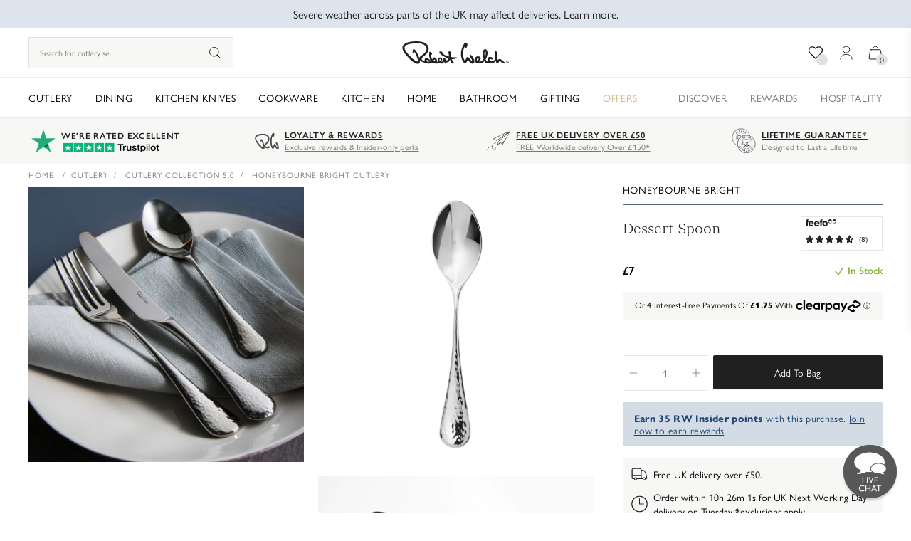

--- FILE ---
content_type: image/svg+xml
request_url: https://www.robertwelch.com/cdn/shop/files/RW_200x200-01.svg?crop=center&height=34&v=1764754267&width=34
body_size: 295
content:
<svg viewBox="0 0 200 200" xmlns="http://www.w3.org/2000/svg" id="Layer_1"><defs><style>.cls-1{fill:#4a4b4b;fill-rule:evenodd;}</style></defs><g id="_316_Series_Cookware"><path d="M70.91108,152.88278c2.97853-5.48792-4.85411-29.41395-10.32237-43.30502-3.31618-8.41994-5.035-10.32237-5.035-10.32237,0,0-2.82837,4.80157-5.79068,5.79068-3.77686,1.259-2.50594-14.59823-.50402-18.37853,4.53182-8.56022,13.00157,5.31249,18.37939,16.36471,6.93943,14.26389,10.32237,29.20492,10.32237,29.20492,0,0,1.9788-4.3739,6.43626-8.67375,12.69868-11.21616,28.81173-25.31465,26.29387-44.7011-1.97462-15.1851-13.59175-25.32802-41.29033-26.18391-24.42159-.75569-47.54083,5.06658-54.13199,13.59519-8.41305,10.88526-.83206,26.97879,10.07286,42.80099,20.64474,29.96062,43.30216,47.9817,45.56964,43.80819M90.04602,142.05638c10.32251,17.87592,31.472-7.30134,32.47862,4.28003.65333,7.53118-4.7898,14.92497-12.33706,15.35823-17.62357,1.00648-29.70896-15.10657-29.70896-15.10657,0,0,3.37518,13.71794-2.51786,18.63091-4.53168,3.77686-11.89403,2.59638-19.88991-2.51786C32.48917,143.91315-10.15821,87.92568,3.68936,64.51143c8.29663-14.02989,24.70053-22.27397,55.13718-23.66605,15.62309-.71635,42.40132-.25166,56.14454,19.63754,9.56668,13.84757,6.79084,38.87139-3.77687,51.36119-15.11777,17.86402-24.86949,23.77241-21.14819,30.21228" class="cls-1"></path><path d="M148.70841,166.47797c7.53678-.47175,15.60918-22.91108,15.60918-22.91108,0,0,13.84827,25.17728,25.17727,24.42159,25.62159-1.71106-7.80465-71.25025-15.10585-55.38884-5.27129,11.44325,19.34238,31.62833,10.07014,35.75059-4.5311,2.01469-14.83812-24.42159-21.90388-24.42159-4.5324,0-9.55132,20.15764-13.84685,24.17008-3.77671,3.52506-20.64617-57.65518,2.51786-97.68653,3.15439-5.45632-2.63973,14.50092.50331,15.86141,9.31589,4.0285,16.86099-31.6836,1.50994-34.24079-9.06351-1.5098-27.19039,42.29768-24.92491,79.30798,2.24869,36.74243,16.36471,55.38884,20.3938,55.13718" class="cls-1"></path></g></svg>

--- FILE ---
content_type: application/javascript; charset=UTF-8
request_url: https://api.clerk.io/v2/config/designs?payload=%7B%22ids%22%3A%5B250773%5D%2C%22key%22%3A%2275NQ3Xt2PoVghoVKcQ5UPPV7hBiM41pv%22%2C%22visitor%22%3A%22auto%22%2C%22_%22%3A29480074%7D&callback=__clerk_cb_5
body_size: 3986
content:
__clerk_cb_5({"status":"ok","results":[{"id":250773,"html":"\u003ccenter\u003e\n \u003cdiv class=\"clerk-design-component-pX4eKW72 bg-primary-light md:px-10 px-5 py-6\"\u003e\n {% if (products.length) == 0 %}\n {% else %}\n \u003cdiv class=\"clerk-slider clerk-slider-child-rule-PIjOhHNh\" id=\"PIjOhHNh\"\u003e \n {% for product in products %} \n \u003cdiv class=\"clerk-design-component-obcQY88R clerk-instant-search-key-selectable\"\u003e \n \u003cdiv class=\"product-card\" data-aid=\"product-card\" data-availability=\"true\"\u003e\n \u003cdiv class=\"product-card-content text-left\"\u003e\n\n {% if product.images.length \u003e 1 %}\n \u003cdiv class=\"product-image-wrapper product-image-hover\"\u003e\n \u003ca href=\"{{product.url.split('myshopify.')[0]}}{{product.url.split('myshopify.')[1]}}\" alt=\"{{ product.name }}\"\u003e\n \u003cdiv class=\"product-image-primary\"\u003e\n \u003cimg width=\"350\" height=\"350\" loading=\"lazy\" src=\"{{product.image}}\" alt=\"{{ product.name }}\" draggable=\"false\" id=\"ImAgE\" class=\"clerk-design-component-ImAgE\"\u003e\n \u003c/div\u003e\n \u003cdiv class=\"product-image-secondary hover-desktop-only\"\u003e\n \u003cimg width=\"350\" height=\"350\" loading=\"lazy\" src=\"{{product.images | nth 1}}\" alt=\"{{ product.name }}\" draggable=\"false\" id=\"ImAgE\" class=\"clerk-design-component-ImAgE\"\u003e\n \u003c/div\u003e\n \u003c/a\u003e\n \u003c/div\u003e\n {% else %}\n \u003cdiv class=\"product-image-wrapper\"\u003e\n \u003ca href=\"{{product.url.split('myshopify.')[0]}}{{product.url.split('myshopify.')[1]}}\" alt=\"{{ product.name }}\"\u003e\n \u003cdiv class=\"product-image-primary\"\u003e\n \u003cimg width=\"268\" height=\"268\" loading=\"lazy\" src=\"{{product.image}}\" alt=\"{{ product.name }}\" draggable=\"false\" id=\"ImAgE\" class=\"clerk-design-component-ImAgE\"\u003e\n \u003c/div\u003e\n \u003c/a\u003e\n \u003c/div\u003e\n {% endif %}\n\n \u003cdiv class=\"product-card-content-wrapper\"\u003e\n \u003cp class=\"clerkio-pattern-YMAL sr-only !hidden\"\u003e{{ product.name }}\u003c/p\u003e\n \u003cp class=\"pattern-name-YMAL uppercase tracking-wider font-semibold text-xs mb-1\"\u003e\n {{ product.pattern_name }}\n \u003c/p\u003e\n \u003chr class=\"clerkio-line-YMAL h-[2px] border-none bg-{{ product.pattern_name }}\" data-coloured-line=\"{{ product.pattern_name }}\"\u003e\u003c/hr\u003e\n \u003cp class=\"line-clamp-2 lg:text-base text-sm leading-5 font-heading text-primary-darkest mt-2 product-name-YMAL\"\u003e\n {{ product.product_title }} \n {% if product.pieces_title != blank %}\n | {{ product.pieces_title }}\n {% endif %}\n \u003c/p\u003e\n\n \u003cdiv class=\"product-card-footer\"\u003e\n \u003cdiv class=\"product-card-footer__top-wrapper min-h-[30px]\"\u003e\n\n {% if currency_iso != \"GBP\" %}\n \u003cspan class=\"clerk-price m-0 text-xs font-semibold font-body text-primary-darkest price\"\u003e\n {% if product.list_price != blank and product.list_price \u003e product.price %}\n \u003cspan class=\"clerk-price__regular\"\u003e\n {% if currency_iso == \"JPY\" or currency_symbol == \"¥\" %}\n {{currency_symbol}}{{ (product.list_price / 1.20) | roundToTwoDecimals | currency_converter | money 0 \",\" \".\"}} \n {% else %}\n {{currency_symbol}}{{ (product.list_price / 1.20) | roundToTwoDecimals | currency_converter | money 2 \",\" \".\" }}\n {% endif %}\n \u003c/span\u003e\n \u003cspan class=\"clerk-price__sale\"\u003e\n {% if currency_iso == \"JPY\" or currency_symbol == \"¥\" %}\n {{currency_symbol}}{{ (product.price / 1.20) | roundToTwoDecimals | currency_converter | money 0 \",\" \".\"}} \n {% else %}\n {{currency_symbol}}{{ (product.price / 1.20) | roundToTwoDecimals | currency_converter | money 2 \",\" \".\" }}\n {% endif %}\n \u003c/span\u003e\n {% else %}\n \u003cspan class=\"clerk-price__regular\"\u003e\n {% if currency_iso == \"JPY\" or currency_symbol == \"¥\" %}\n {{currency_symbol}}{{ (product.price / 1.20) | roundToTwoDecimals | currency_converter | money 0 \",\" \".\"}} \n {% else %}\n {{currency_symbol}}{{ (product.price / 1.20) | roundToTwoDecimals | currency_converter | money 2 \",\" \".\" }}\n {% endif %}\n \u003c/span\u003e\n {% endif %}\n \u003c/span\u003e\n {% else %}\n \u003cspan class=\"clerk-price m-0 text-xs font-semibold font-body text-primary-darkest price\"\u003e\n {% if product.list_price != blank and product.list_price \u003e product.price %}\n \u003cspan class=\"clerk-price__regular\"\u003e\n {{currency_symbol}}{{ product.list_price | currency_converter | money 2 \",\" \".\"}}\n \u003c/span\u003e\n \u003cspan class=\"clerk-price__sale\"\u003e\n {{currency_symbol}}{{ product.price | currency_converter | money 2 \",\" \".\"}}\n \u003c/span\u003e\n {% else %}\n \u003cspan class=\"clerk-price__regular\"\u003e\n {{currency_symbol}}{{ product.price | currency_converter | money 2 \",\" \".\"}}\n \u003c/span\u003e\n {% endif %}\n \u003c/span\u003e\n {% endif %}\n\n \u003cdiv class=\"atbclerkrecommendation flex flex-row items-center\"\u003e\n \u003cinput type=\"hidden\" name=\"quantity\" value=\"1\" min=\"1\" id=\"ck-quantity-{{product.id}}\"\u003e\n \u003cbutton type=\"submit\" class=\"product-card__button clerk-atc lg:flex items-center gap-1 hidden\"\n data-input-add-to-cart-selector=\"#ck-quantity-{{product.id}}\" \n data-product-id=\"{{product.variants | nth 0}}\" \n data-preorder=\"false\"\n data-added-atc-listener=\"false\"\n \u003e\n \u003csvg class=\"w-4 h-4 mr-1\" xmlns=\"http://www.w3.org/2000/svg\" xml:space=\"preserve\" style=\"fill-rule:evenodd;clip-rule:evenodd;stroke-linejoin:round;stroke-miterlimit:2\" viewBox=\"0 0 20 20\"\u003e\n \u003cpath d=\"M13 3.84208C12.724 2.19652 11.4644 1.00521 9.99591 1C8.53488 1.00711 7.28086 2.18894 6.99986 3.82456M3.94831 5.73775C3.65906 5.72552 3.37493 5.81297 3.14851 5.98392C2.9221 6.15487 2.76872 6.39775 2.71679 6.66759L1.00176 17.8502C0.966757 18.4518 1.45877 18.9658 2.10078 18.9984C2.14478 19.0003 2.18978 19.0003 2.23378 18.998H17.7665C18.408 19.0344 18.9591 18.5764 18.9981 17.9762C19.0006 17.9343 19.0006 17.8922 18.9981 17.8502L17.283 6.66759C17.2311 6.39792 17.0779 6.15517 16.8517 5.98424C16.6255 5.81331 16.3416 5.72575 16.0525 5.73775H3.94831Z\" stroke=\"#212020\" stroke-linecap=\"round\" stroke-linejoin=\"round\" style=\"fill:none;fill-rule:nonzero\"/\u003e\n \u003c/svg\u003e\n \u003cspan\u003eAdd to bag\u003c/span\u003e\n \u003c/button\u003e\n\n \u003cbutton type=\"submit\" class=\"product-card__button clerk-atc flex items-center gap-1 lg:hidden\" \n data-input-add-to-cart-selector=\"#ck-quantity-{{product.id}}\" \n data-product-id=\"{{product.variants | nth 0}}\" \n data-preorder=\"false\"\n data-added-atc-listener=\"false\"\n \u003e\n \u003csvg class=\"w-4 h-4 mr-1\" xmlns=\"http://www.w3.org/2000/svg\" xml:space=\"preserve\" style=\"fill-rule:evenodd;clip-rule:evenodd;stroke-linejoin:round;stroke-miterlimit:2\" viewBox=\"0 0 20 20\"\u003e\n \u003cpath d=\"M13 3.84208C12.724 2.19652 11.4644 1.00521 9.99591 1C8.53488 1.00711 7.28086 2.18894 6.99986 3.82456M3.94831 5.73775C3.65906 5.72552 3.37493 5.81297 3.14851 5.98392C2.9221 6.15487 2.76872 6.39775 2.71679 6.66759L1.00176 17.8502C0.966757 18.4518 1.45877 18.9658 2.10078 18.9984C2.14478 19.0003 2.18978 19.0003 2.23378 18.998H17.7665C18.408 19.0344 18.9591 18.5764 18.9981 17.9762C19.0006 17.9343 19.0006 17.8922 18.9981 17.8502L17.283 6.66759C17.2311 6.39792 17.0779 6.15517 16.8517 5.98424C16.6255 5.81331 16.3416 5.72575 16.0525 5.73775H3.94831Z\" stroke=\"#212020\" stroke-linecap=\"round\" stroke-linejoin=\"round\" style=\"fill:none;fill-rule:nonzero\"/\u003e\n \u003c/svg\u003e\n \u003cspan\u003eAdd\u003c/span\u003e\n \u003c/button\u003e\n \u003c/div\u003e\n\n \u003c/div\u003e\n\n \u003cdiv class=\"feefo-product-stars-widget\" data-product-sku=\"{{ product.sku }}\" data-parent-product-sku=\"{{ product.sku }}\"\u003e\u003c/div\u003e\n\n \u003c/div\u003e\n \u003c/div\u003e\n \u003c/div\u003e\n \u003c/div\u003e\n \u003c/div\u003e\n {% endfor %} \n \u003c/div\u003e \n {% endif %}\n \u003c/div\u003e\n\u003c/center\u003e\n\n\u003cscript\u003e\n function clerkAddToCart(id, qty) {\n const options = {}\n window.liquidAjaxCart.cartRequestAdd({ \n items: [{ id: id, quantity: qty }] \n }, options )\n }\n\n function clerkAdd(el){\n const qty = el.querySelector(\"input[name=quantity]\").value;\n const idZ = el.querySelector('.clerk-atc').getAttribute('data-product-id');\n clerkAddToCart(idZ, qty);\n }\n\n const addtocartformOAB = document.querySelectorAll(\".clerk-atc\");\n addtocartformOAB.forEach(button =\u003e {\n if (button.dataset.addedAtcListener !== 'true') {\n button.addEventListener(\"click\", function(){\n const thisForm = this.closest('.atbclerkrecommendation');\n clerkAdd(thisForm);\n });\n button.dataset.addedAtcListener = 'true'\n }\n });\n\n function clerkQuickview(el){\n curl = window.location.origin+el+'.js';\n jQuery.ajaxSetup({async: false}); \n jQuery.ajax({\n type: \"GET\",\n url: curl,\n data: '',\n success: function (data) {\n console.log(data); \n },\n });\n }\n\u003c/script\u003e","html_mobile":"","css":".clerk-slider {\n margin-top: 32px !important;\n position: static !important;\n max-width: 1800px;\n}\n\nh2 {\n max-width: 1800px;\n}\n\n\n.product-cross-sell-container {\n margin-bottom: 3em!important;\n\n}\n\n.product-card-content-wrapper {\n padding: 16px 12px;\n}\n.product-card-footer__top-wrapper {\n display: flex;\n justify-content: space-between;\n align-items: center;\n}\n.clerk-slider-item:hover {\n box-shadow: 0px 10px 15px -3px rgba(0, 0, 0, 0.10), 0px 4px 6px -2px rgba(0, 0, 0, 0.05);\n}\n@media screen and (max-width: 374px) {\n\n.clerk-design-product-name {\n margin: 0;\n}\n\n \n.clerk-design-component-pX4eKW72{\n box-sizing: border-box;\n width: 100%;\n padding-left: 0px;\n padding-right: 0px;\n position: relative !important;\n}\n\t\n.clerk-slider-item { width:calc(100% - 2em); }\n\n.clerk-design-component-obcQY88R{\n box-sizing:border-box;\n padding: 0em 0em 0em 0em;\n width: calc(100% - 2em);\n position:relative;\n overflow:hidden;\n margin: 1em 1em 0em 1em;\n display:inline-block;\n background-color:white;\n text-align:center;\n}\n\n.clerk-slider-child-rule-PIjOhHNh{\n width:auto;\n padding: 0px 0px 0px 10px;\n}\n\t\n\t.clerk-design-component-1jqHoUSj {\n font-size: 12px;\n}\n\n.clerk-design-component-1jqHoUSj:hover {\n font-size: 12px;\n } \n \n .clerk-design-component-atbclerkslider {\n font-size: 12px;\n}\n\n.clerk-design-component-atbclerkslider:hover {\n font-size: 12px;\n } \n }\n\n\n\n@media screen and (min-width:375px) and (max-width: 766px) {\n\n.clerk-design-product-name {\n margin: 0;\n}\n \n.clerk-design-component-pX4eKW72{\n box-sizing: border-box;\n width: 100%;\n padding-left: 0px;\n padding-right: 0px;\n position: relative !important;\n}\n\n.clerk-slider-item { width:166px;}\n\n.clerk-design-component-obcQY88R{\n box-sizing:border-box;\n padding: 0em 0em 0em 0em;\n width: 166px;\n position:relative;\n overflow:hidden;\n margin-right: 8px;\n display:inline-block;\n background-color:white;\n text-align:center;\n}\n\n.clerk-slider-child-rule-PIjOhHNh{\n width:auto;\n padding: 0px 0px 0px 0px;\n}\n\t\n\t.clerk-design-component-1jqHoUSj {\n font-size: 12px;\n}\n\n.clerk-design-component-1jqHoUSj:hover {\n font-size: 12px;\n } \n \n .clerk-design-component-atbclerkslider {\n font-size: 12px;\n}\n\n.clerk-design-component-atbclerkslider:hover {\n font-size: 12px;\n } \n }\n\n \n\t\n\t\n@media screen and (min-width: 767px) and (max-width: 958px) {\n \n\t.clerk-slider-item { width:33%; }\n\t\n\t.clerk-design-component-pX4eKW72{\n box-sizing: border-box;\n width: 100%;\n padding-left: 0px;\n padding-right: 0px;\n position: relative !important;\n}\n\n\n\n.clerk-design-component-obcQY88R{\n box-sizing:border-box;\n padding: 0em 0em 0em 0em;\n width: calc(33% - 2em);\n position:relative;\n overflow:hidden;\n margin:1em 1em 0em 1em;\n display:inline-block;\n background-color:white;\n text-align:center;\n}\n\n.clerk-slider-child-rule-PIjOhHNh{\n width:auto;\n padding: 0px 0px 0px 0px;\n}\n\n}\n\n\n@media screen and (min-width: 959px){\n\t\n\n\n \n.clerk-design-component-pX4eKW72{\n box-sizing: border-box;\n width: 100%;\n padding-left: 0px;\n padding-right: 0px;\n position: relative !important;\n\n}\n\t\n\t.clerk-slider-item { width:20%;}\n\t\n\t\n.clerk-design-component-obcQY88R{\n box-sizing:border-box;\n width:calc(20% - 16px);\n max-width: 350px !important;\n position:relative;\n overflow:hidden;\n margin-right: 16px;\n display:inline-block;\n background-color:white;\n text-align:center;\n}\n\t\n}\n\t\n\t\n \n\n\n.clerk-slider-nav {\n z-index: 10!important; \n top: calc(0% + 5px) !important;\n}\n\n.clerk-slider-nav-prev {\n left: unset !important;\n right: calc(0% + 80px) !important;\n}\n\n.clerk-slider-nav-next {\n right: 20px !important;\n}\n\n.clerk-slider-nav-prev {\n left: unset !important;\n right: calc(0% + 80px) !important;\n background-image: url('data:image/svg+xml,\u003csvg width=\"32\" height=\"32\" viewBox=\"0 0 32 32\" fill=\"none\" xmlns=\"http://www.w3.org/2000/svg\"\u003e\u003cpath d=\"M21 26L11 16L21 6\" stroke=\"%23212020\" stroke-linecap=\"square\" stroke-linejoin=\"round\"/\u003e\u003c/svg\u003e')!important;\n background-color: rgba(255,255,255, 0.1);\n border-radius: 100%;\n background-position: center !important;\n box-shadow: 0px 10px 15px -3px rgba(0, 0, 0, 0.10), 0px -4px 6px -2px rgba(0, 0, 0, 0.05);\n}\n\n\n.clerk-slider-nav-next {\n right: 20px !important;\n background-image: url('data:image/svg+xml,\u003csvg width=\"42\" height=\"43\" viewBox=\"0 0 42 43\" fill=\"none\" xmlns=\"http://www.w3.org/2000/svg\"\u003e\u003cg clip-path=\"url(%23clip0_9545_62529)\"\u003e\u003cpath d=\"M16 11.4299L26 21.4299L16 31.4299\" stroke=\"%23212020\" stroke-linecap=\"square\" stroke-linejoin=\"round\"/\u003e\u003c/g\u003e\u003cdefs\u003e\u003cclipPath id=\"clip0_9545_62529\"\u003e\u003crect width=\"40\" height=\"40\" fill=\"white\" transform=\"translate(1 1.42993)\"/\u003e\u003c/clipPath\u003e\u003c/defs\u003e\u003c/svg\u003e')!important;\n background-color: rgba(255,255,255, 0.1);\n border-radius: 100%;\n background-position: center !important;\n box-shadow: 0px 10px 15px -3px rgba(0, 0, 0, 0.10), 0px 4px 6px -2px rgba(0, 0, 0, 0.05);\n}\n\n.clerk-badge{\n display: flex;\n box-shadow: 0px 4px 8px rgba(105, 105, 105, 0.24);\n justify-content:center;\n align-items: center;\n position:absolute;\n}\n\n.clerk-design-product-name {\n overflow: hidden;\n \n height: 2.6em;\n \n margin: 5px 10px;\n}\n\n\n\n.clerk-design-component-1jqHoUSj {\n padding: 0.85em 2em;\n background-color: #000000;\n font-family: inherit;\n font-size: 14px;\n text-transform: uppercase;\n letter-spacing: 1px;\n line-height: 1;\n color: #ffffff;\n font-weight: 400;\n font-style: normal;\n text-decoration: none;\n border-style: solid;\n border-radius: 3px;\n border-width: 1px;\n border-color: #000000;\n position: relative;\n display: inline-block;\n text-align: center;\n width: 100%;\n height: auto;\n margin: 0px 0px 0px 0px;\n cursor: pointer;\n transition: background-color .25s ease-in-out,border .25s ease-in-out;\n}\n\n.clerk-design-component-1jqHoUSj:hover {\n outline: none;\n padding: 0.85em 2em;\n background-color:#918b8d;\n font-family: inherit;\n font-size: 14px;\n text-transform: uppercase;\n letter-spacing: 1px;\n line-height: 1;\n color: #ffffff;\n font-weight: 400;\n font-style: normal;\n text-decoration: none;\n border-style: solid;\n border-radius: 3px;\n border-width: 1px;\n border-color: #000000;\n position: relative;\n display: inline-block;\n text-align: center;\n width: 100%;\n height: auto;\n margin: 0px 0px 0px 0px;\n cursor: pointer;\n transition: background-color .25s ease-in-out,border .25s ease-in-out\n \n}\n\n.atbclerkrecommendation {\n padding-top: 0px;\n padding-bottom: 0px;\n}\n\n\n\n/* .clerk-design-component-atbclerkslider {\n padding: 0.85em 2em;\n background-color: #000000;\n font-family: inherit;\n font-size: 14px;\n text-transform: uppercase;\n letter-spacing: 1px;\n line-height: 1;\n color: #ffffff;\n font-weight: 400;\n font-style: normal;\n text-decoration: none;\n border-style: solid;\n border-radius: 3px;\n border-width: 1px;\n border-color: #000000;\n position: relative;\n display: inline-block;\n text-align: center;\n width: 100%;\n height: auto;\n margin: 0px 0px 0px 0px;\n cursor: pointer;\n transition: background-color .25s ease-in-out,border .25s ease-in-out;\n} */\n\n/* .clerk-design-component-atbclerkslider:hover {\n outline: none;\n padding: 0.85em 2em;\n background-color:#918b8d;\n font-family: inherit;\n font-size: 14px;\n text-transform: uppercase;\n letter-spacing: 1px;\n line-height: 1;\n color: #ffffff;\n font-weight: 400;\n font-style: normal;\n text-decoration: none;\n border-style: solid;\n border-radius: 3px;\n border-width: 1px;\n border-color: #000000;\n position: relative;\n display: inline-block;\n text-align: center;\n width: 100%;\n height: auto;\n margin: 0px 0px 0px 0px;\n cursor: pointer;\n transition: background-color .25s ease-in-out,border .25s ease-in-out;\n \n} */\n\n.product-image-wrapper {\n .product-image-primary{\n opacity: 1;\n z-index: 2;\n }\n \n}\n\n\n.product-image-wrapper:hover {\n .product-image-primary{\n opacity: 0;\n z-index: 1;\n }\n .product-image-secondary{\n opacity: 1;\n }\n}\n\n\n.product-image-secondary {\n position: absolute;\n top: 0;\n z-index: 1;\n opacity: 0;\n}\n\n/*img {\n aspect-ratio: 1 / 1;\n object-fit: contain;\n}*/\n\n.clerk-design-component-ImAgE {\n /*aspect-ratio: 1 / 1;*/\n object-fit: contain;\n}\n\n.product-name-YMAL {\n min-height: 48px !important;\n }\n\n.clerk-price:has(.clerk-price__sale) .clerk-price__regular {\n margin-right: 0.5rem;\n text-decoration: line-through;\n color: #777777;\n}\n\n/* Hide secondary image on devices with width smaller than 1024px */\n @media (max-width: 1024px) {\n .hover-desktop-only {\n display: none;\n }\n .product-image-wrapper:hover .product-image-primary {\n opacity: 1; /* Ensure primary image stays visible */\n }\n }","css_mobile":"","config":"","container":"","attributes":["blank","currency_converter","currency_iso","currency_symbol","id","image","images","length","list_price","name","pattern_name","pieces_title","price","product_title","products","roundToTwoDecimals","sku","url","variants"]}]});

--- FILE ---
content_type: text/javascript; charset=utf-8
request_url: https://www.robertwelch.com/products/honeybourne-bright-dessert-spoon.js
body_size: 1064
content:
{"id":4503516446810,"title":"Honeybourne Bright Dessert Spoon","handle":"honeybourne-bright-dessert-spoon","description":"\u003cp\u003eHoneybourne is a versatile design suitable for the modern and traditional home alike, with classically proportioned long tines and a traditional heel. Handles feature a textured finish inspired by the silversmith technique of round hammer planishing. Spoons and forks are made using the highest quality 18\/10 stainless steel. Knife blades are made from specially hardened stainless steel to provide the finest possible cutting edge.\u003c\/p\u003e\u003cp\u003eAll Honeybourne cutlery is available with a mirror finish, has a lifetime guarantee and is dishwasher safe.\u003c\/p\u003e\u003cdiv class=\"dimensions\"\u003e\n\u003cp\u003e\u003cstrong\u003eDIMENSIONS\u003c\/strong\u003e\u003c\/p\u003e\n\u003cp\u003eLength: 180mm\u003c\/p\u003e\n\u003c\/div\u003e","published_at":"2017-08-31T16:08:55+01:00","created_at":"2020-01-08T14:34:32+00:00","vendor":"Robert Welch Designs Ltd","type":"Cutlery Set Pieces","tags":["collection-all-cutlery","collection-cutlery-ranges","collection-honeybourne","fc2-honeybourne-bright","pos-sku-enabled"],"price":700,"price_min":700,"price_max":700,"available":true,"price_varies":false,"compare_at_price":null,"compare_at_price_min":0,"compare_at_price_max":0,"compare_at_price_varies":false,"variants":[{"id":31730414780506,"title":"Default Title","option1":"Default Title","option2":null,"option3":null,"sku":"HONBR1006L","requires_shipping":true,"taxable":true,"featured_image":null,"available":true,"name":"Honeybourne Bright Dessert Spoon","public_title":null,"options":["Default Title"],"price":700,"weight":72,"compare_at_price":null,"inventory_management":"shopify","barcode":"5055202617599","quantity_rule":{"min":1,"max":null,"increment":1},"quantity_price_breaks":[],"requires_selling_plan":false,"selling_plan_allocations":[]}],"images":["\/\/cdn.shopify.com\/s\/files\/1\/0249\/6004\/1050\/products\/HONBR1006LHoneybourneDessertSpoon_wb.jpg?v=1723651580","\/\/cdn.shopify.com\/s\/files\/1\/0249\/6004\/1050\/files\/Hero_HONBRsqu.jpg?v=1755688847","\/\/cdn.shopify.com\/s\/files\/1\/0249\/6004\/1050\/files\/Cutlery_toothpaste_box_blank_808a8653-0aaa-449f-8c74-643d54059d02.jpg?v=1723651579","\/\/cdn.shopify.com\/s\/files\/1\/0249\/6004\/1050\/files\/HONBR_CPforWhit.jpg?v=1755688847","\/\/cdn.shopify.com\/s\/files\/1\/0249\/6004\/1050\/files\/HoneybourneB2Crangesquare2.jpg?v=1755688847","\/\/cdn.shopify.com\/s\/files\/1\/0249\/6004\/1050\/products\/HONBR1099V84PT03_9d95b6e7-1734-4cd6-baaf-9381bd20e32b.jpg?v=1723651580","\/\/cdn.shopify.com\/s\/files\/1\/0249\/6004\/1050\/products\/HONBR_PT01_5287a96d-4173-41e1-91d9-b751122c6ee6.jpg?v=1723651580"],"featured_image":"\/\/cdn.shopify.com\/s\/files\/1\/0249\/6004\/1050\/products\/HONBR1006LHoneybourneDessertSpoon_wb.jpg?v=1723651580","options":[{"name":"Title","position":1,"values":["Default Title"]}],"url":"\/products\/honeybourne-bright-dessert-spoon","media":[{"alt":"Honeybourne Bright Dessert Spoon","id":7846438600794,"position":1,"preview_image":{"aspect_ratio":1.0,"height":2000,"width":2000,"src":"https:\/\/cdn.shopify.com\/s\/files\/1\/0249\/6004\/1050\/products\/HONBR1006LHoneybourneDessertSpoon_wb.jpg?v=1723651580"},"aspect_ratio":1.0,"height":2000,"media_type":"image","src":"https:\/\/cdn.shopify.com\/s\/files\/1\/0249\/6004\/1050\/products\/HONBR1006LHoneybourneDessertSpoon_wb.jpg?v=1723651580","width":2000},{"alt":null,"id":63092169277827,"position":2,"preview_image":{"aspect_ratio":1.0,"height":2000,"width":2000,"src":"https:\/\/cdn.shopify.com\/s\/files\/1\/0249\/6004\/1050\/files\/Hero_HONBRsqu.jpg?v=1755688847"},"aspect_ratio":1.0,"height":2000,"media_type":"image","src":"https:\/\/cdn.shopify.com\/s\/files\/1\/0249\/6004\/1050\/files\/Hero_HONBRsqu.jpg?v=1755688847","width":2000},{"alt":null,"id":25258843963482,"position":3,"preview_image":{"aspect_ratio":1.0,"height":2000,"width":2000,"src":"https:\/\/cdn.shopify.com\/s\/files\/1\/0249\/6004\/1050\/files\/Cutlery_toothpaste_box_blank_808a8653-0aaa-449f-8c74-643d54059d02.jpg?v=1723651579"},"aspect_ratio":1.0,"height":2000,"media_type":"image","src":"https:\/\/cdn.shopify.com\/s\/files\/1\/0249\/6004\/1050\/files\/Cutlery_toothpaste_box_blank_808a8653-0aaa-449f-8c74-643d54059d02.jpg?v=1723651579","width":2000},{"alt":null,"id":25244411723866,"position":4,"preview_image":{"aspect_ratio":1.0,"height":1080,"width":1080,"src":"https:\/\/cdn.shopify.com\/s\/files\/1\/0249\/6004\/1050\/files\/preview_images\/9a98d4934d384fe793e4afa28a0c7c07.thumbnail.0000000000.jpg?v=1723035588"},"aspect_ratio":1.0,"duration":9620,"media_type":"video","sources":[{"format":"mp4","height":480,"mime_type":"video\/mp4","url":"https:\/\/cdn.shopify.com\/videos\/c\/vp\/9a98d4934d384fe793e4afa28a0c7c07\/9a98d4934d384fe793e4afa28a0c7c07.SD-480p-0.9Mbps-32885476.mp4","width":480},{"format":"mp4","height":1080,"mime_type":"video\/mp4","url":"https:\/\/cdn.shopify.com\/videos\/c\/vp\/9a98d4934d384fe793e4afa28a0c7c07\/9a98d4934d384fe793e4afa28a0c7c07.HD-1080p-2.5Mbps-32885476.mp4","width":1080},{"format":"mp4","height":720,"mime_type":"video\/mp4","url":"https:\/\/cdn.shopify.com\/videos\/c\/vp\/9a98d4934d384fe793e4afa28a0c7c07\/9a98d4934d384fe793e4afa28a0c7c07.HD-720p-1.6Mbps-32885476.mp4","width":720},{"format":"m3u8","height":1080,"mime_type":"application\/x-mpegURL","url":"https:\/\/cdn.shopify.com\/videos\/c\/vp\/9a98d4934d384fe793e4afa28a0c7c07\/9a98d4934d384fe793e4afa28a0c7c07.m3u8","width":1080}]},{"alt":null,"id":63092161347971,"position":5,"preview_image":{"aspect_ratio":1.0,"height":2000,"width":2000,"src":"https:\/\/cdn.shopify.com\/s\/files\/1\/0249\/6004\/1050\/files\/HONBR_CPforWhit.jpg?v=1755688847"},"aspect_ratio":1.0,"height":2000,"media_type":"image","src":"https:\/\/cdn.shopify.com\/s\/files\/1\/0249\/6004\/1050\/files\/HONBR_CPforWhit.jpg?v=1755688847","width":2000},{"alt":null,"id":63092161446275,"position":6,"preview_image":{"aspect_ratio":1.0,"height":2000,"width":2000,"src":"https:\/\/cdn.shopify.com\/s\/files\/1\/0249\/6004\/1050\/files\/HoneybourneB2Crangesquare2.jpg?v=1755688847"},"aspect_ratio":1.0,"height":2000,"media_type":"image","src":"https:\/\/cdn.shopify.com\/s\/files\/1\/0249\/6004\/1050\/files\/HoneybourneB2Crangesquare2.jpg?v=1755688847","width":2000},{"alt":null,"id":22952243232858,"position":7,"preview_image":{"aspect_ratio":1.0,"height":3000,"width":3000,"src":"https:\/\/cdn.shopify.com\/s\/files\/1\/0249\/6004\/1050\/products\/HONBR1099V84PT03_9d95b6e7-1734-4cd6-baaf-9381bd20e32b.jpg?v=1723651580"},"aspect_ratio":1.0,"height":3000,"media_type":"image","src":"https:\/\/cdn.shopify.com\/s\/files\/1\/0249\/6004\/1050\/products\/HONBR1099V84PT03_9d95b6e7-1734-4cd6-baaf-9381bd20e32b.jpg?v=1723651580","width":3000},{"alt":null,"id":22952243200090,"position":8,"preview_image":{"aspect_ratio":1.0,"height":3000,"width":3000,"src":"https:\/\/cdn.shopify.com\/s\/files\/1\/0249\/6004\/1050\/products\/HONBR_PT01_5287a96d-4173-41e1-91d9-b751122c6ee6.jpg?v=1723651580"},"aspect_ratio":1.0,"height":3000,"media_type":"image","src":"https:\/\/cdn.shopify.com\/s\/files\/1\/0249\/6004\/1050\/products\/HONBR_PT01_5287a96d-4173-41e1-91d9-b751122c6ee6.jpg?v=1723651580","width":3000}],"requires_selling_plan":false,"selling_plan_groups":[]}

--- FILE ---
content_type: application/javascript
request_url: https://api.clerk.io/v2/recommendations/substituting?payload=%7B%22products%22%3A%5B4503516446810%5D%2C%22clerk-content-id%22%3A1%2C%22no_design%22%3Atrue%2C%22template%22%3A%22bts-pdp-ymal%22%2C%22key%22%3A%2275NQ3Xt2PoVghoVKcQ5UPPV7hBiM41pv%22%2C%22visitor%22%3A%22auto%22%2C%22_%22%3A1768804425%7D&callback=__clerk_cb_2
body_size: 2324
content:
__clerk_cb_2({"status":"ok","result":[4503516381274,4503516479578,4503516741722,4503516512346,4503516217434,4503516610650,4503516577882,6785832681562,6785832616026,4503516250202,6940236316762,4503513170010],"product_data":[{"id":4503516381274,"image":"https://cdn.shopify.com/s/files/1/0249/6004/1050/products/HONBR1003LHoneybourneSoupSpoon_wb_650x650.jpg?v=1723651574","images":["https://cdn.shopify.com/s/files/1/0249/6004/1050/products/HONBR1003LHoneybourneSoupSpoon_wb_650x650.jpg?v=1723651574","https://cdn.shopify.com/s/files/1/0249/6004/1050/files/Hero_HONBRsqu_650x650.jpg?v=1755688847","https://cdn.shopify.com/s/files/1/0249/6004/1050/files/Cutlery_toothpaste_box_blank_324fd1ad-2363-4cfa-8be1-15605f8341ce_650x650.jpg?v=1723651573","https://cdn.shopify.com/s/files/1/0249/6004/1050/files/HONBR_CPforWhit_650x650.jpg?v=1755688847","https://cdn.shopify.com/s/files/1/0249/6004/1050/files/HoneybourneB2Crangesquare2_650x650.jpg?v=1755688847","https://cdn.shopify.com/s/files/1/0249/6004/1050/products/HONBR1099V84PT03_0cf1ce34-78d1-4338-83cc-4cd5e79d3e05_650x650.jpg?v=1723651574","https://cdn.shopify.com/s/files/1/0249/6004/1050/products/HONBR_PT01_076b72a6-885e-4a13-adca-92093ff5f8a8_650x650.jpg?v=1723651574"],"name":"Honeybourne Bright Soup Spoon","pattern_name":"Honeybourne Bright","price":7.75,"product_title":"Soup Spoon","sku":["HONBR1003L"],"url":"/products/honeybourne-bright-soup-spoon","variants":["31730414714970"]},{"id":4503516479578,"image":"https://cdn.shopify.com/s/files/1/0249/6004/1050/products/HONBR1050LHoneybourneServingSpoon_wb_650x650.jpg?v=1723651584","images":["https://cdn.shopify.com/s/files/1/0249/6004/1050/products/HONBR1050LHoneybourneServingSpoon_wb_650x650.jpg?v=1723651584","https://cdn.shopify.com/s/files/1/0249/6004/1050/files/Hero_HONBRsqu_650x650.jpg?v=1755688847","https://cdn.shopify.com/s/files/1/0249/6004/1050/files/Cutlery_toothpaste_box_blank_74c6cada-ff1e-4662-a75f-6a5ccfd92c11_650x650.jpg?v=1723651583","https://cdn.shopify.com/s/files/1/0249/6004/1050/files/HONBR_CPforWhit_650x650.jpg?v=1755688847","https://cdn.shopify.com/s/files/1/0249/6004/1050/files/HoneybourneB2Crangesquare2_650x650.jpg?v=1755688847","https://cdn.shopify.com/s/files/1/0249/6004/1050/products/HONBR1099V84PT03_f6c64188-7791-439f-af3c-4e7517f4dc7a_650x650.jpg?v=1723651584","https://cdn.shopify.com/s/files/1/0249/6004/1050/products/HONBR_PT01_465c0b27-ec8b-4e84-ad4a-dc4eee0a7ed0_650x650.jpg?v=1723651584"],"name":"Honeybourne Bright Serving Spoon","pattern_name":"Honeybourne Bright","price":16.0,"product_title":"Serving Spoon","sku":["HONBR1050L"],"url":"/products/honeybourne-bright-serving-spoon","variants":["31730414813274"]},{"id":4503516741722,"image":"https://cdn.shopify.com/s/files/1/0249/6004/1050/products/HONBR1025LHoneybourneLongHandledSpoon_wb_650x650.jpg?v=1723651596","images":["https://cdn.shopify.com/s/files/1/0249/6004/1050/products/HONBR1025LHoneybourneLongHandledSpoon_wb_650x650.jpg?v=1723651596","https://cdn.shopify.com/s/files/1/0249/6004/1050/files/Hero_HONBRsqu_650x650.jpg?v=1755688847","https://cdn.shopify.com/s/files/1/0249/6004/1050/files/Cutlery_toothpaste_box_blank_760c33a5-3f6a-43fe-990d-52a9b45a25fc_650x650.jpg?v=1723651596","https://cdn.shopify.com/s/files/1/0249/6004/1050/files/HONBR_CPforWhit_650x650.jpg?v=1755688847","https://cdn.shopify.com/s/files/1/0249/6004/1050/files/HoneybourneB2Crangesquare2_650x650.jpg?v=1755688847","https://cdn.shopify.com/s/files/1/0249/6004/1050/products/HONBR1099V84PT03_f9756f60-66ac-4238-87ea-6061820cac8f_650x650.jpg?v=1723651596","https://cdn.shopify.com/s/files/1/0249/6004/1050/products/HONBR_PT01_904e94de-cef1-440f-b1fc-8da17010268a_650x650.jpg?v=1723651596"],"name":"Honeybourne Bright Long Handled Spoon","pattern_name":"Honeybourne Bright","price":6.75,"product_title":"Long Handled Spoon","sku":["HONBR1025L"],"url":"/products/honeybourne-bright-long-handled-spoon","variants":["31730415075418"]},{"id":4503516512346,"image":"https://cdn.shopify.com/s/files/1/0249/6004/1050/products/HONBR1008LHoneybourneCoffeeSpoon_wb_650x650.jpg?v=1723651583","images":["https://cdn.shopify.com/s/files/1/0249/6004/1050/products/HONBR1008LHoneybourneCoffeeSpoon_wb_650x650.jpg?v=1723651583","https://cdn.shopify.com/s/files/1/0249/6004/1050/files/Hero_HONBRsqu_650x650.jpg?v=1755688847","https://cdn.shopify.com/s/files/1/0249/6004/1050/files/Cutlery_toothpaste_box_blank_238f8ff1-bf54-4092-9352-8aeb88fc044e_650x650.jpg?v=1723651582","https://cdn.shopify.com/s/files/1/0249/6004/1050/files/HONBR_CPforWhit_650x650.jpg?v=1755688847","https://cdn.shopify.com/s/files/1/0249/6004/1050/files/HoneybourneB2Crangesquare2_650x650.jpg?v=1755688847","https://cdn.shopify.com/s/files/1/0249/6004/1050/products/HONBR1099V84PT03_60be57de-2505-4716-a3ba-da0b8d251292_650x650.jpg?v=1723651583","https://cdn.shopify.com/s/files/1/0249/6004/1050/products/HONBR_PT01_7af5e1e5-a1a3-46c0-8a02-58ca2c778129_650x650.jpg?v=1723651583"],"name":"Honeybourne Bright Coffee / Espresso Spoon","pattern_name":"Honeybourne Bright","price":4.0,"product_title":"Coffee / Espresso Spoon","sku":["HONBR1008L"],"url":"/products/honeybourne-bright-coffee-spoon","variants":["31730414878810"]},{"id":4503516217434,"image":"https://cdn.shopify.com/s/files/1/0249/6004/1050/products/HONBR1004LHoneybourneSideKnife_wb_650x650.jpg?v=1723651569","images":["https://cdn.shopify.com/s/files/1/0249/6004/1050/products/HONBR1004LHoneybourneSideKnife_wb_650x650.jpg?v=1723651569","https://cdn.shopify.com/s/files/1/0249/6004/1050/files/Hero_HONBRsqu_650x650.jpg?v=1755688847","https://cdn.shopify.com/s/files/1/0249/6004/1050/files/Cutlery_toothpaste_box_blank_359284e2-3940-48d0-8ca7-dcd1794a3a98_650x650.jpg?v=1755688847","https://cdn.shopify.com/s/files/1/0249/6004/1050/files/HONBR_CPforWhit_650x650.jpg?v=1755688847","https://cdn.shopify.com/s/files/1/0249/6004/1050/files/HoneybourneB2Crangesquare2_650x650.jpg?v=1755688847","https://cdn.shopify.com/s/files/1/0249/6004/1050/products/HONBR1099V84PT03_7a07dd63-f848-4fd5-ab99-35438383ee03_650x650.jpg?v=1755688847","https://cdn.shopify.com/s/files/1/0249/6004/1050/products/HONBR_PT01_22d5700a-f825-44b3-a561-c2481a487cc1_650x650.jpg?v=1755688847"],"name":"Honeybourne Bright Side Knife","pattern_name":"Honeybourne Bright","price":7.75,"product_title":"Side Knife","sku":["HONBR1004L"],"url":"/products/honeybourne-bright-side-knife","variants":["31730414485594"]},{"id":4503516610650,"image":"https://cdn.shopify.com/s/files/1/0249/6004/1050/products/HONBR1053LHoneybourneServingFork_wb_650x650.jpg?v=1723651592","images":["https://cdn.shopify.com/s/files/1/0249/6004/1050/products/HONBR1053LHoneybourneServingFork_wb_650x650.jpg?v=1723651592","https://cdn.shopify.com/s/files/1/0249/6004/1050/files/Hero_HONBRsqu_650x650.jpg?v=1755688847","https://cdn.shopify.com/s/files/1/0249/6004/1050/files/Cutlery_toothpaste_box_blank_79230a7d-d0bc-4b73-9bc9-d8a4818cead2_650x650.jpg?v=1723651591","https://cdn.shopify.com/s/files/1/0249/6004/1050/files/HONBR_CPforWhit_650x650.jpg?v=1755688847","https://cdn.shopify.com/s/files/1/0249/6004/1050/files/HoneybourneB2Crangesquare2_650x650.jpg?v=1755688847","https://cdn.shopify.com/s/files/1/0249/6004/1050/products/HONBR1099V84PT03_c9a6c5f2-48d0-4062-809b-60d24099c813_650x650.jpg?v=1723651592","https://cdn.shopify.com/s/files/1/0249/6004/1050/products/HONBR_PT01_8d417b7d-11f9-421b-ad90-5882832397c7_650x650.jpg?v=1723651592"],"name":"Honeybourne Bright Serving Fork","pattern_name":"Honeybourne Bright","price":16.0,"product_title":"Serving Fork","sku":["HONBR1053L"],"url":"/products/honeybourne-bright-serving-fork","variants":["31730414977114"]},{"id":4503516577882,"image":"https://cdn.shopify.com/s/files/1/0249/6004/1050/products/HONBR1007LHoneybourneEnglishTeaSpoon_wb_650x650.jpg?v=1723651590","images":["https://cdn.shopify.com/s/files/1/0249/6004/1050/products/HONBR1007LHoneybourneEnglishTeaSpoon_wb_650x650.jpg?v=1723651590","https://cdn.shopify.com/s/files/1/0249/6004/1050/files/Hero_HONBRsqu_650x650.jpg?v=1755688847","https://cdn.shopify.com/s/files/1/0249/6004/1050/files/Cutlery_toothpaste_box_blank_55f96b30-67eb-4c29-b006-54bb3e26048d_650x650.jpg?v=1723651590","https://cdn.shopify.com/s/files/1/0249/6004/1050/files/HONBR_CPforWhit_650x650.jpg?v=1755688847","https://cdn.shopify.com/s/files/1/0249/6004/1050/files/HoneybourneB2Crangesquare2_650x650.jpg?v=1755688847","https://cdn.shopify.com/s/files/1/0249/6004/1050/products/HONBR1099V84PT03_6baade30-c815-4f52-9b70-722f3ee2a4e0_650x650.jpg?v=1723651590","https://cdn.shopify.com/s/files/1/0249/6004/1050/products/HONBR_PT01_03c2771f-2e47-443b-a3b4-8fde15ad53ed_650x650.jpg?v=1723651590"],"name":"Honeybourne Bright English Teaspoon","pattern_name":"Honeybourne Bright","price":4.25,"product_title":"English Teaspoon","sku":["HONBR1007L"],"url":"/products/honeybourne-bright-english-tea-spoon","variants":["31730414911578"]},{"id":6785832681562,"image":"https://cdn.shopify.com/s/files/1/0249/6004/1050/products/HONBR1007LHoneybourneEnglishTeaSpoon_wb_70addcf2-a90c-4b95-892f-736a75056bba_650x650.jpg?v=1723652015","images":["https://cdn.shopify.com/s/files/1/0249/6004/1050/products/HONBR1007LHoneybourneEnglishTeaSpoon_wb_70addcf2-a90c-4b95-892f-736a75056bba_650x650.jpg?v=1723652015","https://cdn.shopify.com/s/files/1/0249/6004/1050/files/Hero_HONBRsqu_650x650.jpg?v=1755688847","https://cdn.shopify.com/s/files/1/0249/6004/1050/files/Cutlery_toothpaste_box_blank_a80fa69f-b43c-48f3-bbe3-6f888b3dd24d_650x650.jpg?v=1723652014","https://cdn.shopify.com/s/files/1/0249/6004/1050/files/HONBR_CPforWhit_650x650.jpg?v=1755688847","https://cdn.shopify.com/s/files/1/0249/6004/1050/files/HoneybourneB2Crangesquare2_650x650.jpg?v=1755688847","https://cdn.shopify.com/s/files/1/0249/6004/1050/products/HONBR1099V84PT03_b644115b-aee2-4727-afb7-bfc61e74712c_650x650.jpg?v=1723652015","https://cdn.shopify.com/s/files/1/0249/6004/1050/products/HONBR_PT01_79924159-d8cb-4aa5-8602-cd1c595bca9a_650x650.jpg?v=1723652015"],"name":"Honeybourne Bright American / US Teaspoon","pattern_name":"Honeybourne Bright","price":5.0,"product_title":"American / US Teaspoon","sku":["HONBR1017L"],"url":"/products/honeybourne-bright-us-teaspoon","variants":["40090303758426"]},{"id":6785832616026,"image":"https://cdn.shopify.com/s/files/1/0249/6004/1050/products/HONBR1028LHoneybourneRoundBowlSoupSpoon_wb_650x650.jpg?v=1723652015","images":["https://cdn.shopify.com/s/files/1/0249/6004/1050/products/HONBR1028LHoneybourneRoundBowlSoupSpoon_wb_650x650.jpg?v=1723652015","https://cdn.shopify.com/s/files/1/0249/6004/1050/files/Hero_HONBRsqu_650x650.jpg?v=1755688847","https://cdn.shopify.com/s/files/1/0249/6004/1050/files/Cutlery_toothpaste_box_blank_d326a006-bba8-4aab-8d60-8cb0c9e8c770_650x650.jpg?v=1723652014","https://cdn.shopify.com/s/files/1/0249/6004/1050/files/HONBR_CPforWhit_650x650.jpg?v=1755688847","https://cdn.shopify.com/s/files/1/0249/6004/1050/files/HoneybourneB2Crangesquare2_650x650.jpg?v=1755688847","https://cdn.shopify.com/s/files/1/0249/6004/1050/products/HONBR1099V84PT03_0efde85c-e1a4-47dc-a9ac-33d0c134b889_650x650.jpg?v=1723652015","https://cdn.shopify.com/s/files/1/0249/6004/1050/products/HONBR_PT01_bb702ad7-f638-427b-a552-d8ea998c28bf_650x650.jpg?v=1723652015"],"name":"Honeybourne Bright Round Bowl Soup Spoon","pattern_name":"Honeybourne Bright","price":7.0,"product_title":"Round Bowl Soup Spoon","sku":["HONBR1028L"],"url":"/products/honeybourne-bright-round-bowl-soup-spoon","variants":["40090303692890"]},{"id":4503516250202,"image":"https://cdn.shopify.com/s/files/1/0249/6004/1050/products/HONBR1001LHoneybourneTableKnife_wb_650x650.jpg?v=1723651565","images":["https://cdn.shopify.com/s/files/1/0249/6004/1050/products/HONBR1001LHoneybourneTableKnife_wb_650x650.jpg?v=1723651565","https://cdn.shopify.com/s/files/1/0249/6004/1050/files/Hero_HONBRsqu_650x650.jpg?v=1755688847","https://cdn.shopify.com/s/files/1/0249/6004/1050/files/Cutlery_toothpaste_box_blank_19963bc7-ec62-4bdb-91ef-c4c4993b8e30_650x650.jpg?v=1723651564","https://cdn.shopify.com/s/files/1/0249/6004/1050/files/HONBR_CPforWhit_650x650.jpg?v=1755688847","https://cdn.shopify.com/s/files/1/0249/6004/1050/files/HoneybourneB2Crangesquare2_650x650.jpg?v=1755688847","https://cdn.shopify.com/s/files/1/0249/6004/1050/products/HONBR1099V84PT03_103f83ec-c774-4d45-819b-9ba40fc190a2_650x650.jpg?v=1723651565","https://cdn.shopify.com/s/files/1/0249/6004/1050/products/HONBR_PT01_88d421c1-68c4-4e03-bdd5-2c77e15de00a_650x650.jpg?v=1723651565"],"name":"Honeybourne Bright Table Knife","pattern_name":"Honeybourne Bright","price":8.5,"product_title":"Table Knife","sku":["HONBR1001L"],"url":"/products/honeybourne-bright-table-knife","variants":["31730414583898"]},{"id":6940236316762,"image":"https://cdn.shopify.com/s/files/1/0249/6004/1050/files/HONBR1020LHoneybourneFishKnife_650x650.jpg?v=1723652174","images":["https://cdn.shopify.com/s/files/1/0249/6004/1050/files/HONBR1020LHoneybourneFishKnife_650x650.jpg?v=1723652174","https://cdn.shopify.com/s/files/1/0249/6004/1050/files/Hero_HONBRsqu_650x650.jpg?v=1755688847","https://cdn.shopify.com/s/files/1/0249/6004/1050/files/Cutlery_toothpaste_box_blank_f7a1c92d-cd62-4e82-83ab-eafa9e3ae68b_650x650.jpg?v=1767347287","https://cdn.shopify.com/s/files/1/0249/6004/1050/files/HONBR_CPforWhit_650x650.jpg?v=1755688847","https://cdn.shopify.com/s/files/1/0249/6004/1050/files/HoneybourneB2Crangesquare2_650x650.jpg?v=1755688847","https://cdn.shopify.com/s/files/1/0249/6004/1050/files/HONBR1099V84PT03_fb4d69e1-3f4d-434a-8d2f-db8cc0139ad4_650x650.jpg?v=1723652174","https://cdn.shopify.com/s/files/1/0249/6004/1050/files/HONBR_PT01_4ea3626e-6adb-4ebe-b3e7-20f45607c6b4_650x650.jpg?v=1723652174"],"name":"Honeybourne Bright Fish Knife","pattern_name":"Honeybourne Bright","price":7.75,"product_title":"Fish Knife","sku":["HONBR1020L"],"url":"/products/honeybourne-bright-fish-knife","variants":["40483009167450"]},{"id":4503513170010,"image":"https://cdn.shopify.com/s/files/1/0249/6004/1050/products/KIGBR1006LKinghamDessertSpoon_wb_eb287396-a4ac-4269-b3f5-c843159f4203_650x650.jpg?v=1723651459","images":["https://cdn.shopify.com/s/files/1/0249/6004/1050/products/KIGBR1006LKinghamDessertSpoon_wb_eb287396-a4ac-4269-b3f5-c843159f4203_650x650.jpg?v=1723651459","https://cdn.shopify.com/s/files/1/0249/6004/1050/files/KIGBR1006LKinghamBrightDessertSpoon_1000_650x650.jpg?v=1751648680","https://cdn.shopify.com/s/files/1/0249/6004/1050/files/Cutlery_toothpaste_box_blank_d3a9913c-c497-4736-8dc4-031fc15283e4_650x650.jpg?v=1751648680","https://cdn.shopify.com/s/files/1/0249/6004/1050/files/KINBR3Piece_650x650.jpg?v=1755689897","https://cdn.shopify.com/s/files/1/0249/6004/1050/files/KinghamB2Crangesquare2_650x650.jpg?v=1755700732","https://cdn.shopify.com/s/files/1/0249/6004/1050/products/KIGBR1099V24PT03_e78c5f29-3ae8-487b-928f-4bce1c3856bd_650x650.jpg?v=1751648680","https://cdn.shopify.com/s/files/1/0249/6004/1050/products/KIGBR1099V24PT01_2_e6c1647f-bf5e-4615-93e1-b340079d5c40_650x650.jpg?v=1751648680"],"name":"Kingham Bright Dessert Spoon","pattern_name":"Kingham Bright","price":4.5,"product_title":"Dessert Spoon","sku":["KIGBR1006L"],"url":"/products/kingham-bright-dessert-spoon","variants":["31730411536474"]}],"content_data":{"currency_symbol":""}});

--- FILE ---
content_type: application/javascript
request_url: https://api.clerk.io/v2/recommendations/most_sold_with?payload=%7B%22products%22%3A%5B4503516446810%5D%2C%22clerk-content-id%22%3A3%2C%22no_design%22%3Atrue%2C%22template%22%3A%22bts-pdp-others-also-bought%22%2C%22key%22%3A%2275NQ3Xt2PoVghoVKcQ5UPPV7hBiM41pv%22%2C%22visitor%22%3A%22auto%22%2C%22_%22%3A1768804425%7D&callback=__clerk_cb_6
body_size: 2173
content:
__clerk_cb_6({"status":"ok","result":[4503516282970,4503516414042,4503516250202,4503516577882,4503516217434,4503516381274,4503516807258,6785832616026,4503516741722,4503516545114,4503516479578,4503516512346],"product_data":[{"id":4503516282970,"image":"https://cdn.shopify.com/s/files/1/0249/6004/1050/products/HONBR1002LHoneybourneTableFork_wb_650x650.jpg?v=1723651575","images":["https://cdn.shopify.com/s/files/1/0249/6004/1050/products/HONBR1002LHoneybourneTableFork_wb_650x650.jpg?v=1723651575","https://cdn.shopify.com/s/files/1/0249/6004/1050/files/Hero_HONBRsqu_650x650.jpg?v=1755688847","https://cdn.shopify.com/s/files/1/0249/6004/1050/files/Cutlery_toothpaste_box_blank_4a38cda6-4647-4cdd-ad93-2dbf3c45017b_650x650.jpg?v=1723651575","https://cdn.shopify.com/s/files/1/0249/6004/1050/files/HONBR_CPforWhit_650x650.jpg?v=1755688847","https://cdn.shopify.com/s/files/1/0249/6004/1050/files/HoneybourneB2Crangesquare2_650x650.jpg?v=1755688847","https://cdn.shopify.com/s/files/1/0249/6004/1050/products/HONBR1099V84PT03_614c8c39-9a49-4004-b8bf-8f67ded825c5_650x650.jpg?v=1723651575","https://cdn.shopify.com/s/files/1/0249/6004/1050/products/HONBR_PT01_94a01896-5485-47f8-a142-c110ae183402_650x650.jpg?v=1723651575"],"list_price":7.75,"name":"Honeybourne Bright Table Fork","pattern_name":"Honeybourne Bright","price":7.75,"product_title":"Table Fork","sku":["HONBR1002L"],"url":"/products/honeybourne-bright-table-fork","variants":[31730414682202]},{"id":4503516414042,"image":"https://cdn.shopify.com/s/files/1/0249/6004/1050/products/HONBR1005LHoneybourneSideFork_wb_650x650.jpg?v=1723651572","images":["https://cdn.shopify.com/s/files/1/0249/6004/1050/products/HONBR1005LHoneybourneSideFork_wb_650x650.jpg?v=1723651572","https://cdn.shopify.com/s/files/1/0249/6004/1050/files/Hero_HONBRsqu_650x650.jpg?v=1755688847","https://cdn.shopify.com/s/files/1/0249/6004/1050/files/Cutlery_toothpaste_box_blank_5062d6c0-2b7a-465b-8387-1037a8ea5046_650x650.jpg?v=1723651571","https://cdn.shopify.com/s/files/1/0249/6004/1050/files/HONBR_CPforWhit_650x650.jpg?v=1755688847","https://cdn.shopify.com/s/files/1/0249/6004/1050/files/HoneybourneB2Crangesquare2_650x650.jpg?v=1755688847","https://cdn.shopify.com/s/files/1/0249/6004/1050/products/HONBR1099V84PT03_59c5504c-7296-4649-a069-57b3d1d660c3_650x650.jpg?v=1723651572","https://cdn.shopify.com/s/files/1/0249/6004/1050/products/HONBR_PT01_0db5c4a9-778e-43ff-b32b-052504a7e010_650x650.jpg?v=1723651572"],"list_price":7.0,"name":"Honeybourne Bright Side Fork","pattern_name":"Honeybourne Bright","price":7.0,"product_title":"Side Fork","sku":["HONBR1005L"],"url":"/products/honeybourne-bright-side-fork","variants":[31730414747738]},{"id":4503516250202,"image":"https://cdn.shopify.com/s/files/1/0249/6004/1050/products/HONBR1001LHoneybourneTableKnife_wb_650x650.jpg?v=1723651565","images":["https://cdn.shopify.com/s/files/1/0249/6004/1050/products/HONBR1001LHoneybourneTableKnife_wb_650x650.jpg?v=1723651565","https://cdn.shopify.com/s/files/1/0249/6004/1050/files/Hero_HONBRsqu_650x650.jpg?v=1755688847","https://cdn.shopify.com/s/files/1/0249/6004/1050/files/Cutlery_toothpaste_box_blank_19963bc7-ec62-4bdb-91ef-c4c4993b8e30_650x650.jpg?v=1723651564","https://cdn.shopify.com/s/files/1/0249/6004/1050/files/HONBR_CPforWhit_650x650.jpg?v=1755688847","https://cdn.shopify.com/s/files/1/0249/6004/1050/files/HoneybourneB2Crangesquare2_650x650.jpg?v=1755688847","https://cdn.shopify.com/s/files/1/0249/6004/1050/products/HONBR1099V84PT03_103f83ec-c774-4d45-819b-9ba40fc190a2_650x650.jpg?v=1723651565","https://cdn.shopify.com/s/files/1/0249/6004/1050/products/HONBR_PT01_88d421c1-68c4-4e03-bdd5-2c77e15de00a_650x650.jpg?v=1723651565"],"name":"Honeybourne Bright Table Knife","pattern_name":"Honeybourne Bright","price":8.5,"product_title":"Table Knife","sku":["HONBR1001L"],"url":"/products/honeybourne-bright-table-knife","variants":["31730414583898"]},{"id":4503516577882,"image":"https://cdn.shopify.com/s/files/1/0249/6004/1050/products/HONBR1007LHoneybourneEnglishTeaSpoon_wb_650x650.jpg?v=1723651590","images":["https://cdn.shopify.com/s/files/1/0249/6004/1050/products/HONBR1007LHoneybourneEnglishTeaSpoon_wb_650x650.jpg?v=1723651590","https://cdn.shopify.com/s/files/1/0249/6004/1050/files/Hero_HONBRsqu_650x650.jpg?v=1755688847","https://cdn.shopify.com/s/files/1/0249/6004/1050/files/Cutlery_toothpaste_box_blank_55f96b30-67eb-4c29-b006-54bb3e26048d_650x650.jpg?v=1723651590","https://cdn.shopify.com/s/files/1/0249/6004/1050/files/HONBR_CPforWhit_650x650.jpg?v=1755688847","https://cdn.shopify.com/s/files/1/0249/6004/1050/files/HoneybourneB2Crangesquare2_650x650.jpg?v=1755688847","https://cdn.shopify.com/s/files/1/0249/6004/1050/products/HONBR1099V84PT03_6baade30-c815-4f52-9b70-722f3ee2a4e0_650x650.jpg?v=1723651590","https://cdn.shopify.com/s/files/1/0249/6004/1050/products/HONBR_PT01_03c2771f-2e47-443b-a3b4-8fde15ad53ed_650x650.jpg?v=1723651590"],"name":"Honeybourne Bright English Teaspoon","pattern_name":"Honeybourne Bright","price":4.25,"product_title":"English Teaspoon","sku":["HONBR1007L"],"url":"/products/honeybourne-bright-english-tea-spoon","variants":["31730414911578"]},{"id":4503516217434,"image":"https://cdn.shopify.com/s/files/1/0249/6004/1050/products/HONBR1004LHoneybourneSideKnife_wb_650x650.jpg?v=1723651569","images":["https://cdn.shopify.com/s/files/1/0249/6004/1050/products/HONBR1004LHoneybourneSideKnife_wb_650x650.jpg?v=1723651569","https://cdn.shopify.com/s/files/1/0249/6004/1050/files/Hero_HONBRsqu_650x650.jpg?v=1755688847","https://cdn.shopify.com/s/files/1/0249/6004/1050/files/Cutlery_toothpaste_box_blank_359284e2-3940-48d0-8ca7-dcd1794a3a98_650x650.jpg?v=1755688847","https://cdn.shopify.com/s/files/1/0249/6004/1050/files/HONBR_CPforWhit_650x650.jpg?v=1755688847","https://cdn.shopify.com/s/files/1/0249/6004/1050/files/HoneybourneB2Crangesquare2_650x650.jpg?v=1755688847","https://cdn.shopify.com/s/files/1/0249/6004/1050/products/HONBR1099V84PT03_7a07dd63-f848-4fd5-ab99-35438383ee03_650x650.jpg?v=1755688847","https://cdn.shopify.com/s/files/1/0249/6004/1050/products/HONBR_PT01_22d5700a-f825-44b3-a561-c2481a487cc1_650x650.jpg?v=1755688847"],"name":"Honeybourne Bright Side Knife","pattern_name":"Honeybourne Bright","price":7.75,"product_title":"Side Knife","sku":["HONBR1004L"],"url":"/products/honeybourne-bright-side-knife","variants":["31730414485594"]},{"id":4503516381274,"image":"https://cdn.shopify.com/s/files/1/0249/6004/1050/products/HONBR1003LHoneybourneSoupSpoon_wb_650x650.jpg?v=1723651574","images":["https://cdn.shopify.com/s/files/1/0249/6004/1050/products/HONBR1003LHoneybourneSoupSpoon_wb_650x650.jpg?v=1723651574","https://cdn.shopify.com/s/files/1/0249/6004/1050/files/Hero_HONBRsqu_650x650.jpg?v=1755688847","https://cdn.shopify.com/s/files/1/0249/6004/1050/files/Cutlery_toothpaste_box_blank_324fd1ad-2363-4cfa-8be1-15605f8341ce_650x650.jpg?v=1723651573","https://cdn.shopify.com/s/files/1/0249/6004/1050/files/HONBR_CPforWhit_650x650.jpg?v=1755688847","https://cdn.shopify.com/s/files/1/0249/6004/1050/files/HoneybourneB2Crangesquare2_650x650.jpg?v=1755688847","https://cdn.shopify.com/s/files/1/0249/6004/1050/products/HONBR1099V84PT03_0cf1ce34-78d1-4338-83cc-4cd5e79d3e05_650x650.jpg?v=1723651574","https://cdn.shopify.com/s/files/1/0249/6004/1050/products/HONBR_PT01_076b72a6-885e-4a13-adca-92093ff5f8a8_650x650.jpg?v=1723651574"],"name":"Honeybourne Bright Soup Spoon","pattern_name":"Honeybourne Bright","price":7.75,"product_title":"Soup Spoon","sku":["HONBR1003L"],"url":"/products/honeybourne-bright-soup-spoon","variants":["31730414714970"]},{"id":4503516807258,"image":"https://cdn.shopify.com/s/files/1/0249/6004/1050/products/HONBR1030LHoneybourneButterKnife_wb_650x650.jpg?v=1723651593","images":["https://cdn.shopify.com/s/files/1/0249/6004/1050/products/HONBR1030LHoneybourneButterKnife_wb_650x650.jpg?v=1723651593","https://cdn.shopify.com/s/files/1/0249/6004/1050/files/Hero_HONBRsqu_650x650.jpg?v=1755688847","https://cdn.shopify.com/s/files/1/0249/6004/1050/files/Cutlery_toothpaste_box_blank_8a15eb16-46a6-4f3b-8def-a5c08ac60fa8_650x650.jpg?v=1723651592","https://cdn.shopify.com/s/files/1/0249/6004/1050/files/HONBR_CPforWhit_650x650.jpg?v=1755688847","https://cdn.shopify.com/s/files/1/0249/6004/1050/files/HoneybourneB2Crangesquare2_650x650.jpg?v=1755688847","https://cdn.shopify.com/s/files/1/0249/6004/1050/products/HONBR1099V84PT03_c4c5aad7-25f4-4463-9493-1d9dfac62b0f_650x650.jpg?v=1723651593","https://cdn.shopify.com/s/files/1/0249/6004/1050/products/HONBR_PT01_8a9b54e3-cde9-4b15-ba84-8a52cf2ffb3c_650x650.jpg?v=1723651593"],"name":"Honeybourne Bright Butter Knife","pattern_name":"Honeybourne Bright","price":5.75,"product_title":"Butter Knife","sku":["HONBR1030L"],"url":"/products/honeybourne-bright-butter-knife","variants":["31730415140954"]},{"id":6785832616026,"image":"https://cdn.shopify.com/s/files/1/0249/6004/1050/products/HONBR1028LHoneybourneRoundBowlSoupSpoon_wb_650x650.jpg?v=1723652015","images":["https://cdn.shopify.com/s/files/1/0249/6004/1050/products/HONBR1028LHoneybourneRoundBowlSoupSpoon_wb_650x650.jpg?v=1723652015","https://cdn.shopify.com/s/files/1/0249/6004/1050/files/Hero_HONBRsqu_650x650.jpg?v=1755688847","https://cdn.shopify.com/s/files/1/0249/6004/1050/files/Cutlery_toothpaste_box_blank_d326a006-bba8-4aab-8d60-8cb0c9e8c770_650x650.jpg?v=1723652014","https://cdn.shopify.com/s/files/1/0249/6004/1050/files/HONBR_CPforWhit_650x650.jpg?v=1755688847","https://cdn.shopify.com/s/files/1/0249/6004/1050/files/HoneybourneB2Crangesquare2_650x650.jpg?v=1755688847","https://cdn.shopify.com/s/files/1/0249/6004/1050/products/HONBR1099V84PT03_0efde85c-e1a4-47dc-a9ac-33d0c134b889_650x650.jpg?v=1723652015","https://cdn.shopify.com/s/files/1/0249/6004/1050/products/HONBR_PT01_bb702ad7-f638-427b-a552-d8ea998c28bf_650x650.jpg?v=1723652015"],"name":"Honeybourne Bright Round Bowl Soup Spoon","pattern_name":"Honeybourne Bright","price":7.0,"product_title":"Round Bowl Soup Spoon","sku":["HONBR1028L"],"url":"/products/honeybourne-bright-round-bowl-soup-spoon","variants":["40090303692890"]},{"id":4503516741722,"image":"https://cdn.shopify.com/s/files/1/0249/6004/1050/products/HONBR1025LHoneybourneLongHandledSpoon_wb_650x650.jpg?v=1723651596","images":["https://cdn.shopify.com/s/files/1/0249/6004/1050/products/HONBR1025LHoneybourneLongHandledSpoon_wb_650x650.jpg?v=1723651596","https://cdn.shopify.com/s/files/1/0249/6004/1050/files/Hero_HONBRsqu_650x650.jpg?v=1755688847","https://cdn.shopify.com/s/files/1/0249/6004/1050/files/Cutlery_toothpaste_box_blank_760c33a5-3f6a-43fe-990d-52a9b45a25fc_650x650.jpg?v=1723651596","https://cdn.shopify.com/s/files/1/0249/6004/1050/files/HONBR_CPforWhit_650x650.jpg?v=1755688847","https://cdn.shopify.com/s/files/1/0249/6004/1050/files/HoneybourneB2Crangesquare2_650x650.jpg?v=1755688847","https://cdn.shopify.com/s/files/1/0249/6004/1050/products/HONBR1099V84PT03_f9756f60-66ac-4238-87ea-6061820cac8f_650x650.jpg?v=1723651596","https://cdn.shopify.com/s/files/1/0249/6004/1050/products/HONBR_PT01_904e94de-cef1-440f-b1fc-8da17010268a_650x650.jpg?v=1723651596"],"name":"Honeybourne Bright Long Handled Spoon","pattern_name":"Honeybourne Bright","price":6.75,"product_title":"Long Handled Spoon","sku":["HONBR1025L"],"url":"/products/honeybourne-bright-long-handled-spoon","variants":["31730415075418"]},{"id":4503516545114,"image":"https://cdn.shopify.com/s/files/1/0249/6004/1050/products/HONBR1012LHoneybourneSteakKnife_wb_650x650.jpg?v=1723651586","images":["https://cdn.shopify.com/s/files/1/0249/6004/1050/products/HONBR1012LHoneybourneSteakKnife_wb_650x650.jpg?v=1723651586","https://cdn.shopify.com/s/files/1/0249/6004/1050/files/Hero_HONBRsqu_650x650.jpg?v=1755688847","https://cdn.shopify.com/s/files/1/0249/6004/1050/files/Cutlery_toothpaste_box_blank_0dd9c8b1-c49b-42d7-9fa4-3d9ae67cd7d4_650x650.jpg?v=1723651585","https://cdn.shopify.com/s/files/1/0249/6004/1050/files/HONBR_CPforWhit_650x650.jpg?v=1755688847","https://cdn.shopify.com/s/files/1/0249/6004/1050/files/HoneybourneB2Crangesquare2_650x650.jpg?v=1755688847","https://cdn.shopify.com/s/files/1/0249/6004/1050/products/HONBR1099V84PT03_2d7cce58-ad08-4444-ae6b-7984c65cfad6_650x650.jpg?v=1723651586","https://cdn.shopify.com/s/files/1/0249/6004/1050/products/HONBR_PT01_ae74ea16-7b65-440a-856c-22bc05ce3261_650x650.jpg?v=1723651586"],"name":"Honeybourne Bright Steak Knife","pattern_name":"Honeybourne Bright","price":9.5,"product_title":"Steak Knife","sku":["HONBR1012L"],"url":"/products/honeybourne-bright-steak-knife","variants":["31730414944346"]},{"id":4503516479578,"image":"https://cdn.shopify.com/s/files/1/0249/6004/1050/products/HONBR1050LHoneybourneServingSpoon_wb_650x650.jpg?v=1723651584","images":["https://cdn.shopify.com/s/files/1/0249/6004/1050/products/HONBR1050LHoneybourneServingSpoon_wb_650x650.jpg?v=1723651584","https://cdn.shopify.com/s/files/1/0249/6004/1050/files/Hero_HONBRsqu_650x650.jpg?v=1755688847","https://cdn.shopify.com/s/files/1/0249/6004/1050/files/Cutlery_toothpaste_box_blank_74c6cada-ff1e-4662-a75f-6a5ccfd92c11_650x650.jpg?v=1723651583","https://cdn.shopify.com/s/files/1/0249/6004/1050/files/HONBR_CPforWhit_650x650.jpg?v=1755688847","https://cdn.shopify.com/s/files/1/0249/6004/1050/files/HoneybourneB2Crangesquare2_650x650.jpg?v=1755688847","https://cdn.shopify.com/s/files/1/0249/6004/1050/products/HONBR1099V84PT03_f6c64188-7791-439f-af3c-4e7517f4dc7a_650x650.jpg?v=1723651584","https://cdn.shopify.com/s/files/1/0249/6004/1050/products/HONBR_PT01_465c0b27-ec8b-4e84-ad4a-dc4eee0a7ed0_650x650.jpg?v=1723651584"],"name":"Honeybourne Bright Serving Spoon","pattern_name":"Honeybourne Bright","price":16.0,"product_title":"Serving Spoon","sku":["HONBR1050L"],"url":"/products/honeybourne-bright-serving-spoon","variants":["31730414813274"]},{"id":4503516512346,"image":"https://cdn.shopify.com/s/files/1/0249/6004/1050/products/HONBR1008LHoneybourneCoffeeSpoon_wb_650x650.jpg?v=1723651583","images":["https://cdn.shopify.com/s/files/1/0249/6004/1050/products/HONBR1008LHoneybourneCoffeeSpoon_wb_650x650.jpg?v=1723651583","https://cdn.shopify.com/s/files/1/0249/6004/1050/files/Hero_HONBRsqu_650x650.jpg?v=1755688847","https://cdn.shopify.com/s/files/1/0249/6004/1050/files/Cutlery_toothpaste_box_blank_238f8ff1-bf54-4092-9352-8aeb88fc044e_650x650.jpg?v=1723651582","https://cdn.shopify.com/s/files/1/0249/6004/1050/files/HONBR_CPforWhit_650x650.jpg?v=1755688847","https://cdn.shopify.com/s/files/1/0249/6004/1050/files/HoneybourneB2Crangesquare2_650x650.jpg?v=1755688847","https://cdn.shopify.com/s/files/1/0249/6004/1050/products/HONBR1099V84PT03_60be57de-2505-4716-a3ba-da0b8d251292_650x650.jpg?v=1723651583","https://cdn.shopify.com/s/files/1/0249/6004/1050/products/HONBR_PT01_7af5e1e5-a1a3-46c0-8a02-58ca2c778129_650x650.jpg?v=1723651583"],"name":"Honeybourne Bright Coffee / Espresso Spoon","pattern_name":"Honeybourne Bright","price":4.0,"product_title":"Coffee / Espresso Spoon","sku":["HONBR1008L"],"url":"/products/honeybourne-bright-coffee-spoon","variants":["31730414878810"]}],"content_data":{"currency_symbol":""}});

--- FILE ---
content_type: application/javascript
request_url: https://api.clerk.io/v2/recommendations/visitor/history?payload=%7B%22clerk-content-id%22%3A2%2C%22no_design%22%3Atrue%2C%22template%22%3A%22bts-pdp-recently-viewed%22%2C%22key%22%3A%2275NQ3Xt2PoVghoVKcQ5UPPV7hBiM41pv%22%2C%22visitor%22%3A%22auto%22%2C%22_%22%3A1768804425%7D&callback=__clerk_cb_4
body_size: 37
content:
__clerk_cb_4({"status":"ok","result":[],"product_data":[],"content_data":{"currency_symbol":""}});

--- FILE ---
content_type: text/javascript
request_url: https://www.robertwelch.com/cdn/shop/t/429/compiled_assets/snippet-scripts.js?112085
body_size: -491
content:
(function(){var __snippets__={};(function(){for(var element=document.getElementById("snippets-script"),attribute=element?element.getAttribute("data-snippets"):"",snippets=attribute.split(",").filter(Boolean),i=0;i<snippets.length;i++)__snippets__[snippets[i]]=!0})(),function(){if(!(!__snippets__["product-variant-picker"]&&!Shopify.designMode))try{document.addEventListener("DOMContentLoaded",event=>{const dummyVariantPickerButton=document.querySelector(".js-open-variant-picker");if(!dummyVariantPickerButton)return;const variantPickerButton=document.querySelector("[data-modal-target='#variant-picker']");dummyVariantPickerButton.addEventListener("click",()=>{variantPickerButton.click()})})}catch(e){console.error(e)}}()})();
//# sourceMappingURL=/cdn/shop/t/429/compiled_assets/snippet-scripts.js.map?112085=


--- FILE ---
content_type: image/svg+xml
request_url: https://www.robertwelch.com/cdn/shop/files/guarantee.svg?crop=center&height=34&v=1715684601&width=34
body_size: 26559
content:
<svg xmlns="http://www.w3.org/2000/svg" fill="none" viewBox="0 0 48 50" height="50" width="48">
<path fill="#212020" d="M17.4167 27.2471H17.4825V27.0803H17.5201C17.5703 27.0803 17.5891 27.0989 17.6392 27.1853L17.6737 27.2471H17.752L17.7019 27.1699C17.6674 27.1174 17.6423 27.0834 17.6079 27.0711C17.6768 27.0649 17.7238 27.0186 17.7238 26.9568C17.7238 26.9136 17.6893 26.8518 17.5922 26.8518H17.4167V27.2471ZM17.4825 27.0247V26.9074H17.5859C17.6298 26.9074 17.658 26.929 17.658 26.9661C17.658 27.0062 17.6235 27.0247 17.5765 27.0247H17.4825ZM17.893 27.0433C17.893 27.2131 17.7551 27.349 17.5828 27.349C17.4105 27.349 17.2726 27.2131 17.2726 27.0433C17.2726 26.8734 17.4105 26.7375 17.5828 26.7375C17.7551 26.7375 17.893 26.8734 17.893 27.0433ZM17.9556 27.0433C17.9556 26.8395 17.7896 26.6758 17.5828 26.6758C17.376 26.6758 17.21 26.8395 17.21 27.0433C17.21 27.2471 17.376 27.4108 17.5828 27.4108C17.7896 27.4108 17.9556 27.2471 17.9556 27.0433Z" clip-rule="evenodd" fill-rule="evenodd"></path>
<path fill="#212020" d="M15.8944 33.468L16.3142 33.3105L17.4985 36.3493L17.1194 36.4914L14.1461 34.9319L15.0578 37.2727L14.6411 37.4271L13.46 34.3883L13.8171 34.2555L16.8155 35.8274L15.8944 33.468Z"></path>
<path fill="#212020" d="M16.9844 32.8966L19.1399 31.2012L19.4031 31.5254L18.5039 32.2326L20.3023 34.4561L19.9295 34.7495L18.1311 32.5229L17.2476 33.2209L16.9844 32.8966Z"></path>
<path fill="#212020" d="M19.7012 30.5426L20.826 29.0664L21.1612 29.3166L20.3215 30.419L21.1267 31.0151L21.9382 29.9496L22.2766 30.1998L21.4651 31.2652L22.286 31.8736L23.1538 30.734L23.4891 30.9842L22.3392 32.4943L19.7012 30.5426Z"></path>
<path fill="#212020" d="M21.3057 28.2158L22.0451 26.5234L22.4336 26.6871L21.879 27.9533L22.8033 28.3486L23.339 27.1225L23.7275 27.2893L23.1918 28.5122L24.1317 28.9137L24.7051 27.6074L25.0904 27.7711L24.3322 29.5066L21.3057 28.2158Z"></path>
<path stroke-miterlimit="10" stroke-width="0.8" stroke="#212020" d="M35.2757 12.6659C37.2778 18.1968 36.3723 24.5925 32.3181 29.4626C26.171 36.8496 15.1143 37.9274 7.61681 31.8683C0.122464 25.8093 -0.970985 14.911 5.17613 7.52092C11.3233 0.133926 22.3799 -0.943859 29.8774 5.1152C32.4309 7.17813 34.2418 9.80619 35.2757 12.6628"></path>
<path fill="#212020" d="M15.4428 22.3667C15.6559 21.9807 15.0951 20.2883 14.7034 19.3094C14.4653 18.7133 14.3431 18.5806 14.3431 18.5806C14.3431 18.5806 14.1395 18.9203 13.9296 18.9882C13.6601 19.0778 13.751 17.9567 13.8951 17.6912C14.2209 17.0859 14.8256 18.0648 15.211 18.8461C15.7091 19.8529 15.9504 20.9091 15.9504 20.9091C15.9504 20.9091 16.0914 20.6002 16.411 20.2976C17.3196 19.507 18.4757 18.5095 18.2939 17.1415C18.153 16.0698 17.3196 15.3534 15.3363 15.2916C13.588 15.2391 11.9306 15.6498 11.4575 16.252C10.856 17.021 11.398 18.1575 12.1782 19.2754C13.657 21.3908 15.2799 22.6632 15.4428 22.3698M16.8151 21.6039C17.5545 22.867 19.071 21.0882 19.143 21.9066C19.19 22.4377 18.8015 22.9596 18.2595 22.9905C16.9968 23.0615 16.1321 21.9251 16.1321 21.9251C16.1321 21.9251 16.3734 22.8948 15.9504 23.2407C15.6246 23.5062 15.0982 23.4229 14.5248 23.0615C12.692 21.7336 9.63722 17.7807 10.6304 16.1285C11.2257 15.1372 12.4006 14.5566 14.5812 14.4578C15.6997 14.4084 17.6203 14.4393 18.6041 15.8444C19.2903 16.8234 19.0898 18.5898 18.3347 19.47C17.2506 20.7299 16.5519 21.1499 16.8183 21.6039" clip-rule="evenodd" fill-rule="evenodd"></path>
<path fill="#212020" d="M21.0168 23.326C21.5557 23.292 22.1353 21.7078 22.1353 21.7078C22.1353 21.7078 23.1285 23.4866 23.9399 23.431C25.7759 23.3105 23.3823 18.4003 22.859 19.5213C22.4831 20.3304 24.2439 21.7541 23.5796 22.0444C23.2538 22.1864 22.5175 20.3212 22.01 20.3212C21.6841 20.3212 21.327 21.7448 21.0168 22.0289C20.7473 22.2791 19.538 17.9587 21.1985 15.1299C21.4241 14.7439 21.0105 16.1552 21.2361 16.2509C21.9034 16.535 22.4423 14.015 21.3458 13.8328C20.6972 13.7247 19.397 16.8191 19.5599 19.4318C19.7197 22.0258 20.7317 23.3414 21.0199 23.326" clip-rule="evenodd" fill-rule="evenodd"></path>
<path fill="#212020" d="M9.18677 10.1463L10.1079 9.24149L10.44 9.57193L8.91106 11.0759L8.88599 11.0512L8.86093 10.7393C8.80767 10.239 8.75127 9.82516 8.68861 9.49781C8.62595 9.17355 8.56642 8.93884 8.50689 8.79987C8.44736 8.66091 8.36903 8.54355 8.27191 8.44473C8.13718 8.31194 7.98993 8.24091 7.83014 8.23473C7.67035 8.22856 7.52623 8.29032 7.39778 8.41694C7.30065 8.51267 7.23486 8.63311 7.19726 8.78443C7.15966 8.93267 7.15653 9.09634 7.18473 9.27237L6.74609 8.84002C6.78056 8.50341 6.89961 8.23782 7.097 8.04018C7.30692 7.83327 7.5513 7.73135 7.83014 7.73444C8.10585 7.73753 8.35337 7.84871 8.56955 8.06179C8.66668 8.15753 8.75127 8.27488 8.8296 8.42003C8.90479 8.56208 8.97059 8.74738 9.03011 8.97281C9.08651 9.19825 9.13664 9.53796 9.17424 9.98575L9.18677 10.1463Z"></path>
<path fill="#212020" d="M9.7002 5.96364L11.0067 5.20703L11.2291 5.57762L10.3049 6.11188L10.7435 6.84378C10.7717 6.82525 10.7999 6.80363 10.8312 6.78819C11.1164 6.62143 11.4015 6.57202 11.6897 6.63687C11.9748 6.70172 12.1973 6.8654 12.3571 7.13098C12.52 7.40275 12.5607 7.6776 12.4824 7.95554C12.4009 8.23347 12.2192 8.45274 11.9278 8.62259C11.6897 8.76156 11.4234 8.83876 11.132 8.8542L10.8751 8.42494C11.1696 8.4373 11.4171 8.3848 11.6176 8.26744C11.7962 8.16553 11.9122 8.02656 11.9717 7.85671C12.0312 7.68686 12.0155 7.52627 11.9278 7.37804C11.837 7.22363 11.6928 7.13407 11.5017 7.10628C11.3106 7.07848 11.1164 7.12172 10.919 7.23598C10.7529 7.33172 10.6464 7.41201 10.6025 7.47686L9.7002 5.96673V5.96364Z"></path>
<path fill="#212020" d="M17.0754 3.50771L17.6644 3.43359L16.6211 5.16608L16.8529 6.93253L16.3547 6.9943L16.1229 5.22784L14.666 3.81653L15.2519 3.74241L16.3078 4.77696L17.0754 3.50771Z"></path>
<path fill="#212020" d="M19.5003 3.53125L21.4146 3.80301L21.3551 4.2261L19.9201 4.02536L19.7729 5.04138L21.1577 5.23594L21.095 5.6652L19.7102 5.46756L19.5598 6.5021L21.0386 6.7121L20.976 7.13828L19.0146 6.86034L19.5003 3.53125Z"></path>
<path fill="#212020" d="M24.4071 4.77551L24.7205 4.91757L24.6797 8.62651L24.2254 8.4196L24.2348 7.32637L22.9095 6.72726L22.0981 7.45916L21.6406 7.25225L24.4071 4.7786V4.77551ZM24.2317 6.85079L24.2474 5.51668L23.2667 6.41535L24.2317 6.85079Z"></path>
<path fill="#212020" d="M25.3842 9.18668L27.6776 6.69141L28.3105 7.25655C28.5674 7.48508 28.7115 7.72904 28.7491 7.98845C28.7836 8.24786 28.7053 8.48565 28.5079 8.69565C28.3732 8.8408 28.2228 8.93344 28.0505 8.97359C27.8781 9.01374 27.6995 8.9983 27.5147 8.92727C27.546 9.0508 27.5617 9.19285 27.5554 9.35344C27.5492 9.51403 27.5147 9.76726 27.4458 10.1162C27.405 10.3355 27.3768 10.5053 27.3643 10.6258L27.333 10.9253L26.9006 10.5393L26.9413 10.2768C26.9413 10.2768 26.9445 10.2521 26.9476 10.2274L26.9664 10.0668L27.0228 9.78579L27.0792 9.48314C27.098 9.31329 27.1043 9.17124 27.098 9.05388C27.0917 8.93653 27.0761 8.84389 27.051 8.77286C27.0259 8.70183 26.9539 8.61227 26.8348 8.50727L26.7408 8.42389L25.7414 9.51094L25.3779 9.18668H25.3842ZM27.8687 7.41714L27.7591 7.3214L27.0353 8.10889L27.1732 8.23242C27.358 8.3961 27.4959 8.49183 27.593 8.52271C27.6901 8.5536 27.7873 8.5536 27.8813 8.52271C27.9784 8.49492 28.0599 8.43933 28.135 8.35904C28.2071 8.28183 28.251 8.19227 28.2666 8.09036C28.2823 7.98845 28.2666 7.88963 28.2134 7.79698C28.1601 7.70125 28.0442 7.57463 27.8687 7.41714Z"></path>
<path fill="#212020" d="M27.4058 21.8312C27.3713 21.9146 27.4152 21.896 27.4152 21.9084C27.4591 21.7663 27.3964 21.8312 27.4058 21.8312Z"></path>
<path fill="#212020" d="M27.7344 20.4111L27.7406 20.4389C27.7469 20.3679 27.7469 20.2937 27.75 20.2227C27.7438 20.2845 27.7406 20.3493 27.7344 20.4111Z"></path>
<path fill="#212020" d="M27.9098 19.0616C27.8472 19.1851 27.8848 19.5526 27.8284 19.7904L27.8096 19.8274L27.8378 19.9417C27.8785 19.6483 27.8816 19.2654 27.9067 19.0585H27.9098V19.0616Z"></path>
<path fill="#212020" d="M28.0413 18.3372C28.0193 18.3836 28.0193 18.1797 28.0381 18.5071C28.0381 18.4916 28.0413 18.4855 28.0444 18.4762V18.3372H28.0413Z"></path>
<path fill="#212020" d="M28.041 18.4744C28.041 18.6195 28.0598 18.3786 28.041 18.4744V18.4744Z"></path>
<path fill="#212020" d="M28.001 17.8067L28.0323 17.9951C28.0417 17.9549 28.0323 17.7851 28.048 17.8468C28.0229 17.6523 28.0104 17.6924 28.001 17.8067Z"></path>
<path fill="#212020" d="M27.9443 17.6309L27.9631 17.7266C27.9663 17.7081 27.9631 17.6834 27.9443 17.6309Z"></path>
<path fill="#212020" d="M27.994 17.9374C27.9847 17.8694 27.9752 17.7984 27.9627 17.7305C27.9565 17.7583 27.9408 17.7614 27.9784 17.8262C27.9596 17.8108 27.9784 17.8509 27.9972 17.9374H27.994Z"></path>
<path fill="#212020" d="M27.9913 18.0548C27.9881 18.1629 27.9819 18.2988 27.9568 18.1104C27.9756 18.4717 28.0163 18.4192 27.9913 18.0548Z"></path>
<path fill="#212020" d="M27.853 18.9904L27.8311 19.1293L27.8405 19.2529C27.8405 19.1911 27.8749 18.9842 27.853 18.9904Z"></path>
<path fill="#212020" d="M27.8563 16.6309C27.8563 16.6309 27.8407 16.6988 27.8281 16.7173C27.8438 16.7637 27.8595 16.8069 27.872 16.8532C27.872 16.7791 27.8407 16.6463 27.8563 16.6339V16.6309Z"></path>
<path fill="#212020" d="M27.8287 16.7144L27.7598 16.5137C27.8005 16.6959 27.8193 16.7268 27.8287 16.7144Z"></path>
<path fill="#212020" d="M27.8786 17.6039C27.9036 17.7151 27.9287 17.8294 27.9506 17.9436C27.9287 17.8077 27.9005 17.6749 27.8723 17.5391L27.8786 17.6039Z"></path>
<path fill="#212020" d="M27.6681 15.8443L27.7214 15.9524C27.6932 15.8875 27.6618 15.8196 27.6211 15.7578L27.665 15.8412L27.6681 15.8443Z"></path>
<path fill="#212020" d="M27.4869 15.3403C27.537 15.4175 27.4838 15.2137 27.5276 15.2971C27.4744 15.1612 27.4148 15.05 27.3616 14.9512C27.4117 15.0593 27.4493 15.1797 27.4869 15.3403Z"></path>
<path fill="#212020" d="M27.2617 14.7871C27.293 14.8334 27.3244 14.889 27.362 14.9477C27.3338 14.889 27.2993 14.8396 27.2617 14.7871Z"></path>
<path fill="#212020" d="M27.6809 16.164C27.684 16.1455 27.6934 16.1115 27.6746 15.9941L27.6621 16.0837C27.6684 16.1084 27.6746 16.1362 27.6809 16.164Z"></path>
<path fill="#212020" d="M27.6618 16.0862C27.643 15.9966 27.6274 15.9349 27.6211 15.9102C27.6274 15.9318 27.6368 15.9843 27.6618 16.0862Z"></path>
<path fill="#212020" d="M27.684 16.1857C27.684 16.1857 27.684 16.1733 27.6777 16.1641C27.6777 16.1733 27.6777 16.1764 27.684 16.1857Z"></path>
<path fill="#212020" d="M27.8374 17.0572C27.7998 16.9399 27.7371 16.6928 27.7497 16.9399C27.7873 17.0233 27.7779 16.8812 27.8374 17.0572Z"></path>
<path fill="#212020" d="M27.6689 16.2941L27.7128 16.5103C27.7128 16.5103 27.7222 16.464 27.7473 16.5195L27.6689 16.291V16.2941Z"></path>
<path fill="#212020" d="M27.6338 16.1914L27.6683 16.2933L27.6526 16.213L27.6338 16.1914Z"></path>
<path fill="#212020" d="M27.3738 15.1547C27.3268 15.0682 27.2986 14.9663 27.2422 14.8613C27.2954 14.9787 27.3236 15.1084 27.3706 15.2257C27.3863 15.2381 27.4239 15.2844 27.3769 15.1547H27.3738Z"></path>
<path fill="#212020" d="M27.5211 15.6045C27.5211 15.6045 27.5149 15.5921 27.5117 15.5859C27.5117 15.5983 27.5149 15.6106 27.5211 15.6045Z"></path>
<path fill="#212020" d="M26.7129 13.8147L26.716 13.8332H26.7254L26.7129 13.8147Z"></path>
<path fill="#212020" d="M27.3682 15.2476C27.3933 15.3402 27.4215 15.3927 27.4497 15.4391C27.4246 15.3711 27.3964 15.3001 27.3682 15.226C27.362 15.2198 27.3588 15.2198 27.3682 15.2476Z"></path>
<path fill="#212020" d="M27.1045 14.498C27.1202 14.5475 27.139 14.6 27.1578 14.6555C27.1452 14.6061 27.1202 14.5104 27.1045 14.498Z"></path>
<path fill="#212020" d="M27.5117 15.5524L27.518 15.5647C27.5149 15.5339 27.5117 15.5369 27.5117 15.5524Z"></path>
<path fill="#212020" d="M27.5119 15.5537C27.49 15.5074 27.4712 15.4734 27.4492 15.4395C27.4712 15.495 27.4931 15.5445 27.5119 15.5877V15.5537Z"></path>
<path fill="#212020" d="M26.3468 13.6202C26.3812 13.6202 26.5347 13.8178 26.6162 14.0186C26.7447 14.1884 26.7635 14.0247 26.7165 13.8333C26.7008 13.8333 26.6914 13.8395 26.5629 13.6603C26.588 13.7345 26.7791 14.0989 26.6601 13.9537C26.4971 13.7128 26.5473 13.7437 26.4909 13.6171C26.5191 13.7406 26.2528 13.3299 26.2402 13.4164L26.3875 13.6202C26.3875 13.6202 26.3248 13.5584 26.353 13.6202H26.3468Z"></path>
<path fill="#212020" d="M26.92 14.1995L26.9608 14.2798C26.92 14.1841 26.9075 14.1069 26.8542 13.9803C26.7634 13.8567 26.7383 13.8351 26.7227 13.832C26.7947 13.9617 26.8793 14.0853 26.9357 14.2242L26.9169 14.1995H26.92Z"></path>
<path fill="#212020" d="M27.1362 14.651C27.0767 14.6016 26.9701 14.4101 26.9921 14.546C27.108 14.7838 27.0955 14.7035 27.1769 14.8394C26.9858 14.4534 27.2458 14.9444 27.1331 14.6541C27.1738 14.7282 27.2082 14.7962 27.2396 14.861C27.2114 14.79 27.1863 14.722 27.1581 14.6541V14.6634H27.1613C27.1644 14.6819 27.1644 14.6881 27.1613 14.6695C27.1613 14.6695 27.1581 14.6634 27.1581 14.6603C27.1519 14.6603 27.1456 14.6541 27.1393 14.6479C27.0923 14.5337 27.1393 14.6263 27.1581 14.6603H27.1644L26.9639 14.2773C26.9983 14.3607 27.0485 14.4657 27.1362 14.6448V14.651Z"></path>
<path fill="#212020" d="M27.631 16.733C27.631 16.733 27.631 16.7207 27.6342 16.7176C27.6248 16.6929 27.6185 16.6836 27.631 16.733Z"></path>
<path fill="#212020" d="M27.6125 16.5606C27.625 16.5884 27.6438 16.6131 27.6626 16.7089C27.672 16.7953 27.647 16.7089 27.6376 16.7181C27.6595 16.7737 27.7096 16.9189 27.6814 16.7305L27.6689 16.7027C27.6407 16.5359 27.6313 16.3105 27.6407 16.3383C27.6219 16.3939 27.6125 16.4433 27.6094 16.5575L27.6125 16.5606Z"></path>
<path fill="#212020" d="M27.4121 15.5883L27.2773 15.2578L27.3087 15.4369L27.3212 15.4215C27.3807 15.613 27.387 15.5666 27.4089 15.5852L27.4121 15.5883Z"></path>
<path fill="#212020" d="M26.7065 13.7723L26.7598 13.797L26.6094 13.6426L26.7065 13.7723Z"></path>
<path fill="#212020" d="M26.4628 13.3723L26.4973 13.3692L26.4189 13.2734L26.4628 13.3723Z"></path>
<path fill="#212020" d="M9.11426 20.1543C9.12052 20.1883 9.12992 20.2191 9.14246 20.2531C9.12679 20.2068 9.12052 20.1759 9.11426 20.1543Z"></path>
<path fill="#212020" d="M9.01685 19.4295L8.99805 19.4141C9.01058 19.448 9.01998 19.4604 9.01685 19.4295Z"></path>
<path fill="#212020" d="M16.4078 9.16406C16.2512 9.17024 16.0694 9.16715 16.0976 9.19803L16.1509 9.21965C16.2543 9.18877 16.3389 9.17333 16.4078 9.16406Z"></path>
<path fill="#212020" d="M10.2295 13.6015L10.2608 13.5707C10.2702 13.5336 10.2796 13.4996 10.289 13.4688C10.2702 13.5089 10.2514 13.5552 10.2295 13.6046V13.6015Z"></path>
<path fill="#212020" d="M10.296 13.7617L10.1738 13.9161C10.2052 13.8822 10.2428 13.8327 10.296 13.7617Z"></path>
<path fill="#212020" d="M10.6904 23.7958L10.7876 23.8699C10.6779 23.7216 10.7124 23.7958 10.6904 23.7958Z"></path>
<path fill="#212020" d="M22.9535 10.1617C22.8407 10.0907 22.7467 10.0382 22.6621 9.99805C22.8 10.0876 22.9002 10.1679 22.9535 10.1617Z"></path>
<path fill="#212020" d="M8.71973 19.9215C8.73539 19.9832 8.74479 20.011 8.75106 20.0079C8.73539 19.9431 8.72599 19.906 8.71973 19.9215Z"></path>
<path fill="#212020" d="M22.3145 9.82812C22.3364 9.84048 22.3552 9.85283 22.374 9.86518C22.4648 9.90224 22.5557 9.94239 22.6622 9.99798C22.562 9.93312 22.4429 9.86518 22.3145 9.82812Z"></path>
<path fill="#212020" d="M23.6992 26.0233L23.7274 26.0078C23.7274 26.0078 23.7149 26.0078 23.6992 26.0233Z"></path>
<path fill="#212020" d="M26.8075 23.043C26.7855 23.08 26.7511 23.1418 26.7197 23.2005C26.7385 23.1727 26.7636 23.1264 26.8075 23.043Z"></path>
<path fill="#212020" d="M25.2939 11.8945C25.3065 11.9038 25.3629 11.9656 25.2939 11.8945V11.8945Z"></path>
<path fill="#212020" d="M25.519 12.3431C25.519 12.3431 25.4877 12.3214 25.4814 12.3245C25.494 12.3245 25.5065 12.3307 25.519 12.3431Z"></path>
<path fill="#212020" d="M21.318 9.66016H21.3086C21.3337 9.67251 21.3305 9.66942 21.318 9.66016Z"></path>
<path fill="#212020" d="M25.385 12.014C25.3599 11.9831 25.3348 11.9492 25.3066 11.9121C25.3192 11.9306 25.3442 11.9615 25.385 12.014Z"></path>
<path fill="#212020" d="M25.3818 11.9883C25.4038 12.0161 25.4226 12.0346 25.4382 12.0562C25.4508 12.0624 25.4445 12.05 25.3818 11.9883Z"></path>
<path fill="#212020" d="M25.1963 11.7961C25.2402 11.8331 25.2715 11.8764 25.3059 11.9134C25.2934 11.898 25.2903 11.8887 25.2934 11.8918C25.2715 11.8702 25.2464 11.8393 25.1963 11.793V11.7961Z"></path>
<path fill="#212020" d="M16.1797 27.5781C16.1797 27.5781 16.1922 27.5843 16.1985 27.5874C16.2956 27.5997 16.2549 27.5874 16.1797 27.5781Z"></path>
<path fill="#212020" d="M14.1057 10.3031L14.1151 10.2969C14.1151 10.2969 14.1057 10.3 14.1025 10.3031H14.1057Z"></path>
<path fill="#212020" d="M13.8105 10.4829C13.9139 10.3687 13.9954 10.3409 14.1019 10.3007L13.9515 10.2637C13.8983 10.3285 13.8575 10.4088 13.8105 10.4829Z"></path>
<path fill="#212020" d="M9.60289 21.8391L9.55276 21.6044C9.69688 21.8607 9.74701 22.0584 9.71254 21.8329C9.60915 21.836 9.38044 20.9713 9.29898 20.959L9.28331 20.8015C9.29271 20.8447 9.30211 20.8509 9.31151 20.8941C9.28958 20.5853 9.18305 20.6903 9.10473 20.3012C9.07653 20.1653 9.09219 20.0665 9.11412 20.1561L9.04833 19.8565C9.03893 19.7669 9.06086 19.7855 9.07026 19.875L8.9982 19.4118H9.00133C8.97 19.35 8.93554 19.2018 8.92614 19.1277C8.93867 19.0072 8.93867 19.1864 8.9512 19.1555L8.91674 18.8961C8.9418 18.788 8.97314 19.0042 8.97627 19.1833C9.07339 18.9362 8.9418 18.9702 8.9888 18.4452L9.01073 18.6892C9.06713 18.5317 9.02953 18.3433 9.09533 18.0715C9.08279 18.1086 9.04833 18.2321 9.017 18.334C8.99193 18.4267 8.96687 18.4792 8.95434 18.3402C8.96687 18.2599 8.9794 18.158 8.97 18.0036C9.0076 18.0036 9.0076 17.8553 9.02013 17.67L9.07026 17.6886C9.07026 17.4878 9.0358 17.5002 9.0358 17.3828C9.07966 17.1636 9.12666 17.1234 9.16739 17.0771C9.23631 16.7281 9.064 17.3087 9.12666 16.8918C9.18619 16.5984 9.22378 16.4039 9.29584 16.0426C9.3679 15.8449 9.31464 16.0858 9.34911 16.0179L9.36164 15.8295C9.37417 15.7862 9.38357 15.8048 9.3867 15.814C9.41803 15.6596 9.33344 15.7831 9.40863 15.5484C9.38357 15.4682 9.66242 15.1007 9.72508 14.8011C9.77207 14.7393 9.73761 14.8443 9.76581 14.832C9.91619 14.4429 9.90053 14.5015 10.0039 14.168C10.0541 14.0846 10.1136 14.0043 10.1762 13.9271C10.029 14.0908 10.1355 13.8376 10.2358 13.6091C10.1794 13.6646 10.1292 13.7141 10.101 13.748L10.2859 13.4021C10.3172 13.3651 10.311 13.4083 10.2953 13.4732C10.3047 13.4485 10.3141 13.4268 10.3235 13.4052C10.4144 13.2971 10.3987 13.3743 10.3705 13.4732L10.2702 13.5751C10.2452 13.6739 10.2264 13.7666 10.2608 13.7635C10.2702 13.7388 10.2922 13.6955 10.3172 13.6492C10.311 13.6739 10.3078 13.6924 10.3172 13.6863C10.3298 13.677 10.3392 13.6368 10.3642 13.5782L10.4582 13.5349L10.452 13.5041C10.5021 13.4361 10.5491 13.3682 10.6023 13.3002L10.7715 13.1119C10.8561 12.9544 10.9407 12.7938 11.0316 12.6239C11.1318 12.451 11.2728 12.278 11.4608 12.0557C11.3919 12.1885 11.489 12.1236 11.5172 12.1638C11.3762 12.2472 11.2164 12.4942 11.0284 12.7227C11.1287 12.6023 11.1256 12.6455 11.1068 12.6826C11.2039 12.5344 11.323 12.4047 11.4295 12.2626C11.4514 12.2966 11.5297 12.2008 11.6331 12.1113C11.5705 12.1236 11.6269 12.0402 11.7177 11.9352C11.818 11.8395 11.9527 11.7222 12.0279 11.6419C12.0561 11.6511 12.0342 11.7067 11.8336 11.8766C12.0906 11.7283 12.053 11.5616 12.3036 11.4102C12.2566 11.4535 12.2253 11.472 12.2159 11.4998C12.3067 11.3732 12.62 11.1725 12.5637 11.2435L12.5104 11.2805C12.689 11.1601 12.949 10.9655 13.1746 10.8019C13.4127 10.6536 13.607 10.5178 13.6164 10.4745C13.6258 10.4807 13.607 10.5703 13.5913 10.595L13.867 10.3047C13.9641 10.2151 14.0675 10.1317 14.1678 10.0422C14.1302 10.1225 14.4247 10.1348 14.1145 10.3108C14.2117 10.2769 14.3276 10.2336 14.5156 10.1256C14.4498 10.1472 14.3245 10.1256 14.409 10.0792C14.6754 10.0329 14.5845 10.0206 14.9072 9.96188C14.8038 9.9835 14.8821 9.86306 15.0388 9.81365C15.02 9.83526 15.0827 9.89085 15.0294 9.91864L15.3897 9.70247C15.2957 9.75188 15.396 9.77968 15.49 9.7735C15.468 9.7735 15.5526 9.74262 15.6529 9.71173C15.7563 9.68703 15.8816 9.66232 15.9349 9.64379L15.7594 9.66232C16.2137 9.57276 16.1761 9.4338 16.6335 9.34424C16.5803 9.36894 16.5176 9.47085 16.7495 9.45233C16.8466 9.39983 17.1912 9.1713 17.6079 9.10027L17.6894 9.12189L18.009 9.08174C17.9087 9.1188 17.7239 9.17439 17.5265 9.23306C17.3322 9.31027 17.1286 9.38438 16.9844 9.43071C17.1599 9.43071 17.0377 9.45541 17.2946 9.41835C17.3886 9.43071 17.1599 9.47394 17.0847 9.48321C17.2852 9.46777 17.4826 9.42762 17.6831 9.4338C17.6518 9.38438 18.1406 9.36894 18.1155 9.32571C17.8962 9.3535 17.6769 9.36586 17.4638 9.40909C17.4293 9.34733 17.8335 9.24233 18.269 9.23924C18.3787 9.25777 18.1875 9.33497 18.1969 9.35041C18.2533 9.3288 18.6042 9.30409 18.6418 9.33188C18.5823 9.33806 18.5197 9.33806 18.4601 9.35041C18.6951 9.3813 18.8518 9.30718 19.1369 9.37512C19.2371 9.38747 19.4251 9.4585 19.4439 9.43688C19.2935 9.35968 19.2779 9.18056 19.3938 9.1435C19.4314 9.1435 19.9139 9.28556 20.0204 9.33188C20.1739 9.406 19.7572 9.39983 19.8888 9.46159C19.8982 9.44924 19.9891 9.44615 20.0267 9.44615C20.1269 9.47394 19.9765 9.48321 20.199 9.51409C20.2491 9.4585 20.647 9.62526 20.3149 9.48938C20.5342 9.52953 20.5405 9.56041 20.7943 9.62526C20.7222 9.57277 21.0543 9.57277 21.2768 9.62526C21.2611 9.63453 21.3018 9.6685 21.3206 9.68394C21.5337 9.76732 21.6966 9.83526 21.8564 9.9032C21.9347 9.93717 22.013 9.97114 22.0976 10.0051C22.1791 10.0453 22.2637 10.0885 22.3577 10.1379C22.389 10.1657 22.5645 10.2707 22.4767 10.2522C22.5363 10.2707 22.5958 10.28 22.7117 10.3356C22.9185 10.4869 22.4454 10.2151 22.5927 10.3479C22.6209 10.3294 22.9185 10.4529 23.0846 10.5425C23.072 10.5085 22.9812 10.4467 22.8715 10.3911C22.7556 10.3417 22.624 10.2923 22.5363 10.2614C22.5613 10.2089 22.9028 10.2676 23.2945 10.49C23.6109 10.6629 23.4041 10.6073 23.4637 10.632C23.7519 10.805 23.8741 10.8791 23.9932 10.9347C24.1122 10.9933 24.2156 11.0458 24.4255 11.2342C24.5759 11.401 24.3785 11.3022 24.4005 11.3577C24.1592 11.1972 24.0621 11.0705 23.9023 10.9532L24.084 11.1138C24.0026 11.0705 23.8428 10.9625 23.7644 10.8883C23.8271 10.9594 24.0496 11.1292 24.3065 11.3238C24.5602 11.5245 24.814 11.7839 24.9957 11.963C25.0772 12.0094 25.1869 12.1236 25.1524 12.0526C25.1148 12.0124 25.0772 11.9754 25.0333 11.9414C24.9895 11.8797 25.0553 11.9229 25.1117 11.963C25.1681 12.0063 25.2119 12.0495 25.1493 11.9661C25.3122 12.1113 25.5064 12.2719 25.7007 12.5127V12.5869C25.7007 12.5869 25.5879 12.4201 25.519 12.3645C25.5691 12.4047 25.638 12.5035 25.7101 12.5992C25.7822 12.6949 25.8417 12.7999 25.9106 12.837L25.8072 12.6424C25.9576 12.803 26.1613 12.9945 26.3148 13.2261C26.2803 13.0995 26.274 13.1798 26.202 12.9883C26.249 13.1643 25.7822 12.417 25.8887 12.6826C25.8229 12.4788 25.6819 12.4016 25.5503 12.1669C25.544 12.1823 25.591 12.2564 25.4406 12.0773C25.4312 12.0711 25.4093 12.0588 25.3968 12.0495C25.3937 12.0433 25.3905 12.0433 25.3874 12.0372L25.3937 12.0464C25.3937 12.0464 25.3843 12.0402 25.3937 12.0495C25.425 12.0958 25.45 12.1329 25.4563 12.1545C25.3561 12.0897 25.1054 11.821 24.9926 11.7561C24.8955 11.6573 25.049 11.7808 25.0051 11.7191L24.8485 11.6141C24.8579 11.577 24.6166 11.3238 24.8704 11.5276L24.6542 11.33C24.5446 11.191 24.3472 11.0551 24.225 10.9748C24.1185 10.8853 23.9211 10.7957 24.0339 10.8451C23.9054 10.7586 23.7832 10.6691 23.6454 10.6011V10.5919C23.4543 10.4714 23.2475 10.3603 23.0376 10.2429C22.8214 10.1348 22.5958 10.0298 22.3734 9.88776C22.2324 9.82291 22.0851 9.7735 21.847 9.67776L21.8125 9.63144C21.6245 9.57585 21.2705 9.38747 21.1734 9.406C21.0825 9.34115 20.8507 9.27321 20.6 9.20836C20.3525 9.13424 20.0737 9.12498 19.9045 9.08174L19.8857 9.1188C19.6507 9.07556 19.422 9.04468 19.1243 9.04777L19.14 9.08483C18.8831 9.10027 18.4883 8.99836 18.0842 9.03233C18.1124 9.01689 18.2126 9.01998 18.2847 9.02306C18.0434 8.99218 17.7865 9.0138 17.539 9.03851C17.2946 9.08483 17.0565 9.13733 16.8341 9.13733C16.7275 9.16512 16.6492 9.1713 16.5709 9.1713C16.5803 9.1713 16.5897 9.16821 16.5959 9.16512C16.5834 9.16512 16.5677 9.16821 16.5521 9.1713C16.5019 9.1713 16.4549 9.18056 16.4017 9.18674C16.4487 9.18674 16.4925 9.18056 16.5301 9.17747C16.4487 9.196 16.3265 9.22997 16.2043 9.26703L16.1448 9.24233C16.1448 9.24233 16.126 9.2485 16.1166 9.2485C15.9944 9.26394 16.0257 9.28865 16.0946 9.301C16.0351 9.32262 15.9819 9.34115 15.9411 9.35968C15.8315 9.3288 15.6278 9.44306 15.4806 9.43071C15.4116 9.4863 14.8947 9.65615 14.8571 9.73953C14.8508 9.73335 14.8132 9.73953 14.8759 9.71791C14.7412 9.75188 14.6096 9.79512 14.5062 9.86923L14.4341 9.8507L14.1866 10.0329C14.008 10.0823 13.9297 10.1008 14.0801 9.98967C13.7041 10.2182 13.7668 10.1626 13.4723 10.3973V10.3603C13.3563 10.4282 13.1965 10.5703 13.1119 10.5888C12.9616 10.632 12.6702 10.8605 12.3193 11.1045C12.1438 11.228 11.984 11.3886 11.8117 11.5307C11.6394 11.6727 11.4733 11.8117 11.3386 11.9476C11.5078 11.9013 11.066 12.1792 11.0974 12.2502C11.0504 12.2688 10.9689 12.3398 11.0378 12.2348C10.9063 12.3799 10.8091 12.4911 10.7277 12.593C10.6431 12.6949 10.5741 12.7876 10.5146 12.9111C10.4708 12.9327 10.5397 12.8277 10.5052 12.8494C10.4896 12.8771 10.4457 12.9574 10.4081 12.9821C10.3736 13.0069 10.4269 12.9266 10.4582 12.871C10.2107 13.1891 10.2608 13.2693 10.2922 13.3249C10.1606 13.4793 10.1104 13.5658 10.0697 13.7079C10.0165 13.7573 9.93499 13.8438 10.0603 13.6338C10.0259 13.6924 9.89426 13.8623 9.80654 14.0383C9.71881 14.2143 9.64048 14.378 9.66241 14.3935C9.63108 14.4274 9.57156 14.5633 9.56216 14.6004C9.4149 14.8752 9.4243 14.9092 9.31151 15.1902L9.34911 15.113C9.36164 15.2458 9.27078 15.3539 9.18932 15.5824V15.5732C8.98253 16.0981 9.13919 15.8109 8.93867 16.3298L8.98253 16.3081C9.02013 16.3421 8.9606 16.4564 8.91987 16.6046C8.87601 16.7528 8.81961 16.9381 8.80708 17.0987L8.84781 16.9876C8.84781 17.1636 8.64729 17.4539 8.63789 17.633C8.6285 17.67 8.63163 17.5712 8.6285 17.5156C8.54704 17.9758 8.67236 17.5805 8.65983 17.9264C8.6285 17.9881 8.59717 17.8399 8.57837 18.0715C8.56897 18.1302 8.55957 18.3 8.5909 18.4946C8.61596 18.6892 8.63476 18.9084 8.61596 19.069C8.63476 18.998 8.65356 18.9269 8.67236 19.0875C8.67236 19.3315 8.67236 19.7577 8.75382 19.9677C8.75382 19.9986 8.74755 20.0109 8.74442 20.014C8.77262 20.1993 8.88854 20.61 8.94807 20.7088C8.91047 20.8046 8.97627 21.0918 9.08279 21.3419C9.18932 21.5921 9.28644 21.8175 9.23005 21.836L9.33031 22.1078L9.45563 22.3703L9.43683 22.361C9.58722 22.7007 9.66868 22.8057 9.75014 22.9107C9.77834 22.991 9.74387 22.9416 9.73448 22.9354C9.98826 23.4141 10.0165 23.4635 10.311 23.8125V23.8712C10.405 23.9515 10.7026 24.5567 11.1162 24.9057C11.1099 24.9057 11.0974 24.9026 11.0629 24.8748C11.1726 24.9798 11.2822 25.1034 11.3919 25.2269C11.5078 25.3442 11.6269 25.4647 11.7397 25.5759C11.8493 25.687 11.9558 25.7889 12.0467 25.8631C12.147 25.931 12.2315 25.9742 12.2973 25.9804L12.6357 26.1904C12.2347 25.8754 12.7328 26.1904 12.5793 26.0422C12.7422 26.1533 12.9678 26.385 12.7673 26.246L12.7391 26.2182C12.6827 26.2182 12.7986 26.3294 12.9428 26.4158C13.0837 26.5054 13.2373 26.6011 13.2185 26.6166C14.0801 27.1354 14.9824 27.5708 15.9129 27.7901L15.8221 27.7067L16.1416 27.7963C16.2231 27.8302 16.245 27.8704 16.0163 27.8055C16.1291 27.8766 16.4111 27.8642 16.4174 27.8519C16.8685 27.9507 16.2262 27.8858 16.3641 27.9105L16.5552 27.9383L16.5145 27.926C16.6743 27.9291 16.6899 27.9075 16.9719 27.9569C17.1474 27.997 17.0596 28.0063 17.1286 28.0217C17.1286 28.0279 17.1505 28.0279 17.2382 28.031L17.6549 28.0649L17.492 28.0094C17.6769 28.0001 17.8836 28.0372 17.6957 27.9754C17.7646 28.0001 17.8962 28.0217 18.056 28.0372C18.2189 28.0464 18.41 28.0372 18.5948 28.0341C18.7828 28.0248 18.9677 28.0279 19.1149 28.0094C19.2622 27.9908 19.3719 27.9785 19.4157 27.9785C19.6664 27.9044 19.9233 27.8982 20.2303 27.8272C20.152 27.8333 20.0956 27.7963 20.3619 27.7438C20.3243 27.8055 20.4496 27.7901 20.6126 27.7623C20.7755 27.7314 20.9729 27.6727 21.0888 27.682C20.9854 27.682 21.1734 27.6326 21.3426 27.5708C21.5118 27.506 21.6621 27.4411 21.5055 27.4597C21.7217 27.3917 21.5306 27.4905 21.7029 27.4566C22.1948 27.2311 22.8214 27.0242 23.3853 26.6536C23.3853 26.6382 23.2788 26.6753 23.3916 26.5857C23.5075 26.5456 23.6172 26.5023 23.7268 26.4498C23.8334 26.3695 23.7801 26.317 24.0088 26.2182C23.9744 26.2275 23.9211 26.2429 23.9932 26.1904C24.5383 25.8291 25.0333 25.372 25.4782 24.8748C25.9263 24.3776 26.3116 23.831 26.7033 23.2906C26.5905 23.4326 26.6469 23.3276 26.7158 23.2103C26.6657 23.2844 26.6876 23.1918 26.6626 23.1979C26.7722 23.0497 26.8725 22.8953 26.9696 22.7347C26.9696 22.6791 27.0354 22.5463 27.0949 22.4166C27.1482 22.2838 27.2014 22.1572 27.1889 22.1232L27.1294 22.2869C27.167 22.0522 26.885 22.534 26.8255 22.466C26.7973 22.5926 26.7033 22.7347 26.5999 22.8922C26.4871 23.0435 26.3712 23.2165 26.3022 23.4203C26.2396 23.4882 26.3242 23.3431 26.2834 23.374C26.2521 23.479 26.1863 23.5901 26.0453 23.7785L26.0547 23.7507C25.6725 24.2942 25.4751 24.5042 24.9362 25.02L25.002 25.0076C24.8861 25.1188 24.8548 25.1342 24.7952 25.1806C24.7044 25.3504 25.1148 24.8625 25.0396 25.0231C24.8548 25.1404 24.1999 25.7889 24.0276 25.8044C23.8334 25.9557 24.1122 25.792 23.918 25.9464C23.896 25.9557 23.8741 25.9588 23.8522 25.965L23.8177 26.0236C23.6799 26.1132 23.5984 26.1348 23.5796 26.1225C23.6141 26.1008 23.6673 26.0545 23.7018 26.0298C23.6078 26.0792 23.4887 26.1626 23.3822 26.2429C23.2725 26.3139 23.1786 26.3788 23.1472 26.3911L23.3571 26.2831C22.8026 26.6691 22.0412 26.9964 21.4397 27.2497H21.493C21.2642 27.3516 21.164 27.3763 21.0606 27.3979C20.9572 27.4195 20.8475 27.4442 20.5812 27.5245L20.6 27.5152C20.4966 27.5554 20.3556 27.5955 20.2053 27.6233C20.3368 27.5739 19.9421 27.6388 20.1144 27.5801C19.588 27.7067 19.8544 27.648 19.5066 27.7623L19.422 27.7438C19.3029 27.7839 19.2935 27.8025 19.0209 27.8426C19.2434 27.7994 18.8424 27.8148 19.093 27.7592C18.5165 27.7191 18.2377 27.8642 17.9745 27.7592C17.8398 27.7901 17.9651 27.8086 18.103 27.821C18.2439 27.821 18.3975 27.8117 18.3223 27.821C18.4476 27.8364 18.103 27.9013 17.9212 27.8673C17.7364 27.8519 17.6111 27.7469 17.1536 27.7129C17.1975 27.7222 17.2038 27.7129 17.2476 27.716C17.0784 27.682 16.9092 27.6913 16.7056 27.6264C16.5803 27.6542 16.4362 27.577 16.3892 27.6326L16.8121 27.6882C16.574 27.6573 16.3265 27.716 15.9537 27.5677C15.9881 27.5647 16.104 27.5801 16.1855 27.5925C16.079 27.5461 15.9662 27.5461 15.8534 27.4967C15.9035 27.4473 16.3547 27.6264 16.621 27.6079C16.5019 27.5647 16.1322 27.5647 16.2732 27.5276C16.0727 27.5616 15.8377 27.3979 15.5182 27.3794L15.5495 27.3485C15.4994 27.3392 15.396 27.333 15.3114 27.2991C15.3678 27.3053 15.4242 27.3083 15.4837 27.3053C15.2299 27.2682 15.0388 27.1045 14.8069 27.0428C15.28 27.2188 14.8978 27.123 15.0889 27.225C14.4842 27.0458 14.7787 27.0304 14.149 26.737C14.2367 26.7741 14.456 26.913 14.3182 26.8636C14.2023 26.7988 14.0519 26.7092 13.9861 26.6567C13.5662 26.4622 14.0331 26.7216 13.8451 26.6567C13.7229 26.5517 13.6414 26.5579 13.4566 26.4683L13.4754 26.4344C13.0399 26.1379 13.3093 26.4344 12.924 26.1472C12.9866 26.175 13.0555 26.1935 13.1213 26.2151C13.0461 26.1781 12.9741 26.1379 12.9083 26.0885H12.9741C12.7422 25.9495 12.6796 25.8909 12.4759 25.7241C12.5104 25.7797 12.4039 25.7611 12.219 25.6129C12.1156 25.4894 12.3067 25.6469 12.0592 25.4276C12.1313 25.4616 12.2096 25.4956 12.2942 25.616C12.313 25.616 12.3694 25.6407 12.3882 25.6407C12.266 25.5203 12.0718 25.3504 11.9809 25.2732C12.0154 25.3041 12.053 25.3442 12.0686 25.3659L11.6801 25.0817C11.6331 25.02 11.6864 25.0539 11.7397 25.0848C11.6645 25.0231 11.6018 24.9891 11.5078 24.8841C11.5579 24.8903 11.5673 24.8656 11.7209 24.9984C11.6049 24.9026 11.4984 24.7914 11.3887 24.6895C11.3793 24.6587 11.2603 24.4919 11.3073 24.529C11.1444 24.3406 10.8687 24.0904 10.6901 23.8094C10.6744 23.8001 10.6493 23.7754 10.6023 23.7198C10.4238 23.4604 10.3329 23.1948 10.0979 22.9015C10.076 22.8335 10.0634 22.7625 10.0509 22.6915C9.91619 22.4351 10.1104 22.9818 9.88486 22.5525C9.72194 22.2499 9.87233 22.4166 9.83473 22.3024C9.78461 22.2313 9.71568 22.1356 9.64988 22.0152C9.59349 21.8916 9.54022 21.7496 9.50889 21.5921C9.55276 21.6878 9.57156 21.765 9.60915 21.8577L9.60289 21.8391ZM8.95434 18.3402C8.9606 18.4112 8.99193 18.5471 8.97 18.5996C8.92614 18.5193 8.9418 18.4606 8.95434 18.3402ZM10.5867 13.1921C10.5616 13.2385 10.5115 13.3002 10.452 13.3713C10.4833 13.3126 10.524 13.2508 10.5867 13.1921ZM24.4694 11.1817H24.4631C24.3441 11.0705 24.3848 11.1076 24.4694 11.1817ZM24.7106 11.4133C24.7388 11.4319 24.742 11.4257 24.7326 11.4133C24.7075 11.4041 24.6542 11.3547 24.5916 11.2929C24.6041 11.3176 24.6292 11.3516 24.7106 11.4133ZM17.1693 28.0032C17.1474 28.0001 17.1254 27.9939 17.1066 27.9847C17.2539 27.9908 17.2132 27.9939 17.1693 28.0032Z"></path>
<path fill="#212020" d="M10.2893 13.7441C10.2893 13.7441 10.2643 13.7596 10.2549 13.7596C10.2455 13.7874 10.2517 13.7905 10.2893 13.7441Z"></path>
<path fill="#212020" d="M10.6748 23.7812L10.6811 23.7905C10.6811 23.7905 10.6905 23.7967 10.6936 23.7967L10.6748 23.7812Z"></path>
<path fill="#212020" d="M20.0109 9.48155C19.9451 9.46611 19.9106 9.45376 19.8855 9.44141C19.8793 9.45067 19.9106 9.46302 20.0109 9.48155Z"></path>
<path fill="#212020" d="M25.9865 12.6589C25.9395 12.6034 25.8988 12.5447 25.8486 12.4922C25.9176 12.5694 25.9301 12.6095 25.9583 12.6528C25.9614 12.6435 25.9489 12.6034 25.9896 12.6559H25.9865V12.6589Z"></path>
<path fill="#212020" d="M26.7847 14.3366C26.8003 14.3613 26.8129 14.3953 26.8285 14.42L26.8411 14.4046C26.7847 14.2872 26.7314 14.21 26.7847 14.3366Z"></path>
<path fill="#212020" d="M26.005 12.8944C25.9893 12.9253 26.0771 13.0272 26.1711 13.1446L26.1554 13.1229C26.218 13.1322 26.1115 13.0118 26.005 12.8944Z"></path>
<path fill="#212020" d="M26.1934 13.168C26.2216 13.205 26.2498 13.2421 26.2748 13.2791C26.2999 13.2822 26.2435 13.2328 26.1934 13.168Z"></path>
<path fill="#212020" d="M25.04 11.6876C25.087 11.7401 25.1027 11.6876 25.1215 11.7246C25.2092 11.7493 24.733 11.4374 25.04 11.6876Z"></path>
<path fill="#212020" d="M25.9924 13.0519V12.987L25.9172 12.9376L25.9924 13.0519Z"></path>
<path fill="#212020" d="M25.2686 12.1347L25.4189 12.3169C25.4189 12.3169 25.444 12.3293 25.4722 12.354C25.3751 12.2459 25.2748 12.1193 25.2686 12.1316V12.1347Z"></path>
<path fill="#212020" d="M25.4688 12.3574C25.5189 12.413 25.569 12.4686 25.6003 12.4933C25.5721 12.4624 25.5126 12.3976 25.4688 12.3574Z"></path>
<path fill="#212020" d="M25.7882 12.8L25.7538 12.7383C25.7225 12.6919 25.6911 12.6456 25.6504 12.6055C25.7037 12.6641 25.7413 12.7352 25.7882 12.7969V12.8Z"></path>
<path fill="#212020" d="M23.2888 10.5348L23.0601 10.4082C23.0319 10.4082 23.0883 10.4484 23.1729 10.4947C23.2293 10.5194 23.317 10.5657 23.2888 10.5348Z"></path>
<path fill="#212020" d="M23.8809 11.0536C23.8308 11.0042 23.8308 10.9949 23.8089 10.9609L23.7744 10.9949L23.8809 11.0536Z"></path>
<path fill="#212020" d="M23.2512 10.6497C23.223 10.6497 22.9128 10.4891 23.1916 10.6558C23.2198 10.6558 23.4454 10.7824 23.2512 10.6497Z"></path>
<path fill="#212020" d="M19.6387 9.28669L19.7045 9.29596L19.7076 9.21875L19.6387 9.28669Z"></path>
<path fill="#212020" d="M16.2608 9.60815C16.5584 9.55874 16.3203 9.5433 16.5897 9.50624C16.6555 9.47227 16.3673 9.53712 16.4362 9.50624C16.2608 9.568 16.1668 9.57727 16.2608 9.60815Z"></path>
<path fill="#212020" d="M16.4365 9.50663C16.4647 9.49736 16.4929 9.48501 16.5242 9.47266C16.4741 9.4881 16.4491 9.50045 16.4365 9.50663Z"></path>
<path fill="#212020" d="M27.1709 22.4057L27.2618 22.2266L27.1866 22.3377L27.1709 22.4057Z"></path>
<path fill="#212020" d="M27.2617 22.0322L27.3275 22.0075V21.8809C27.315 21.9241 27.2868 22.0044 27.2617 22.0322Z"></path>
<path fill="#212020" d="M9.09249 17.8162L9.07996 17.8008C9.06429 17.8286 9.06116 17.8749 9.05176 17.9614L9.08935 17.8162H9.09249Z"></path>
<path fill="#212020" d="M9.21513 20.3792L9.20573 20.3359L9.18066 20.4255L9.21513 20.3792Z"></path>
<path fill="#212020" d="M9.96028 22.4064C9.91955 22.3261 9.87569 22.2335 9.83496 22.1562C9.92269 22.3261 9.91955 22.4527 9.96028 22.4064Z"></path>
<path stroke-miterlimit="10" stroke-width="0.8" stroke="#212020" fill="#F7F7F6" d="M41.2255 18.8559C45.5773 22.8644 47.7486 28.9605 46.4139 35.1184C44.3899 44.4603 35.0627 50.4174 25.5851 48.4224C16.1075 46.4274 10.0638 37.2339 12.0878 27.892C14.1117 18.5502 23.4389 12.593 32.9165 14.588C36.1467 15.2674 38.9759 16.7837 41.2255 18.8559Z"></path>
<path fill="#212020" d="M36.1999 35.9502H36.2657V35.7835H36.3033C36.3535 35.7835 36.3723 35.802 36.4224 35.8885L36.4569 35.9502H36.5352L36.4851 35.873C36.4506 35.8205 36.4255 35.7865 36.3911 35.7742C36.46 35.768 36.507 35.7217 36.507 35.6599C36.507 35.6167 36.4725 35.5549 36.3754 35.5549H36.1999V35.9502ZM36.2657 35.7279V35.6105H36.3691C36.413 35.6105 36.4412 35.6321 36.4412 35.6692C36.4412 35.7093 36.4067 35.7279 36.3597 35.7279H36.2657ZM36.6762 35.7464C36.6762 35.9163 36.5383 36.0521 36.366 36.0521C36.1937 36.0521 36.0558 35.9163 36.0558 35.7464C36.0558 35.5765 36.1937 35.4407 36.366 35.4407C36.5383 35.4407 36.6762 35.5765 36.6762 35.7464ZM36.7388 35.7464C36.7388 35.5426 36.5728 35.3789 36.366 35.3789C36.1592 35.3789 35.9932 35.5426 35.9932 35.7464C35.9932 35.9502 36.1592 36.1139 36.366 36.1139C36.5728 36.1139 36.7388 35.9502 36.7388 35.7464Z" clip-rule="evenodd" fill-rule="evenodd"></path>
<path fill="#212020" d="M26.5161 35.1753C26.7291 34.7893 26.1683 33.0969 25.7767 32.118C25.5386 31.5219 25.4164 31.3892 25.4164 31.3892C25.4164 31.3892 25.2127 31.7289 25.0028 31.7968C24.7334 31.8864 24.8242 30.7653 24.9683 30.4997C25.2942 29.8945 25.8989 30.8734 26.2842 31.6547C26.7824 32.6615 27.0236 33.7177 27.0236 33.7177C27.0236 33.7177 27.1646 33.4088 27.4842 33.1062C28.3928 32.3156 29.5489 31.3181 29.3672 29.95C29.2262 28.8784 28.3928 28.162 26.4096 28.1002C24.6613 28.0477 23.0039 28.4584 22.5308 29.0606C21.9292 29.8296 22.4713 30.9661 23.2514 32.084C24.7302 34.1994 26.3532 35.4718 26.5161 35.1784M27.8884 34.4125C28.6278 35.6756 30.1442 33.8968 30.2163 34.7152C30.2633 35.2463 29.8747 35.7682 29.3327 35.7991C28.0701 35.8701 27.2054 34.7337 27.2054 34.7337C27.2054 34.7337 27.4466 35.7034 27.0236 36.0493C26.6978 36.3148 26.1714 36.2315 25.5981 35.8701C23.7652 34.5422 20.7105 30.5893 21.7037 28.9371C22.2989 27.9458 23.4738 27.3652 25.6545 27.2664C26.773 27.217 28.6936 27.2479 29.6774 28.653C30.3635 29.632 30.163 31.3984 29.4079 32.2786C28.3239 33.5385 27.6252 33.9585 27.8915 34.4125" clip-rule="evenodd" fill-rule="evenodd"></path>
<path fill="#212020" d="M32.0892 36.1365C32.6281 36.1026 33.2078 34.5183 33.2078 34.5183C33.2078 34.5183 34.2009 36.2971 35.0124 36.2415C36.8484 36.1211 34.4547 31.2108 33.9315 32.3319C33.5555 33.141 35.3163 34.5646 34.6521 34.8549C34.3263 34.997 33.59 33.1317 33.0824 33.1317C32.7566 33.1317 32.3994 34.5554 32.0892 34.8395C31.8198 35.0896 30.6104 30.7692 32.271 27.9404C32.4965 27.5544 32.083 28.9657 32.3054 29.0614C32.9728 29.3456 33.5148 26.8256 32.4151 26.6434C31.7665 26.5353 30.4663 29.6297 30.6292 32.2423C30.789 34.8364 31.801 36.152 32.0892 36.1365Z" clip-rule="evenodd" fill-rule="evenodd"></path>
<path fill="#212020" d="M16.8496 22.2448L17.1661 21.8711L19.4563 23.7703L20.4527 22.603L20.7973 22.8871L19.4814 24.425L16.8496 22.2448Z"></path>
<path fill="#212020" d="M19.8455 19.2809L19.46 19.582L21.5968 22.2394L21.9823 21.9383L19.8455 19.2809Z"></path>
<path fill="#212020" d="M21.5312 18.1633L23.1667 17.3418L23.3641 17.7247L22.1704 18.3269L22.6059 19.17L23.7996 18.5678L24.0001 18.9538L22.8033 19.556L23.5333 20.9612L23.0947 21.1835L21.5312 18.1633Z"></path>
<path fill="#212020" d="M24.9863 16.7082L26.8881 16.2852L26.9852 16.7052L25.5628 17.0232L25.7978 18.03L27.1701 17.7243L27.2672 18.1473L25.8949 18.4562L26.1299 19.4815L27.5993 19.1541L27.6933 19.5741L25.7477 20.0095L24.9863 16.7082Z"></path>
<path fill="#212020" d="M28.6303 16.082L31.5002 16.2241L31.4783 16.6564L30.2815 16.5978L30.1279 19.5563L29.6329 19.5316L29.7864 16.5731L28.6084 16.5113L28.6303 16.082Z"></path>
<path fill="#212020" d="M33.2639 16.6321L32.333 19.8965L32.8066 20.0277L33.7375 16.7633L33.2639 16.6321Z"></path>
<path fill="#212020" d="M38.186 18.8453L38.5839 19.0769L36.8294 21.9922L36.4033 21.7451L37.7693 19.4753L36.1808 20.0713L36.1025 20.025L35.8581 18.3604L34.4952 20.6303L34.0723 20.3832L35.8237 17.4648L36.2247 17.6995L36.4879 19.4722L38.186 18.8453Z"></path>
<path fill="#212020" d="M40.2914 20.6055L41.5916 22.0384L41.2626 22.3256L40.2945 21.254L39.5112 21.9427L40.448 22.9772L40.1191 23.2675L39.1823 22.233L38.3833 22.934L39.3859 24.0396L39.0601 24.3268L37.7285 22.8599L40.2914 20.6055Z"></path>
<path fill="#212020" d="M16.9475 37.3619L17.4049 38.3563L16.1298 38.9276C15.8008 38.6343 15.5533 38.31 15.3872 37.9487C15.1617 37.4577 15.1241 37.0006 15.2807 36.5775C15.4374 36.1544 15.7256 35.8456 16.1517 35.6572C16.5997 35.4565 17.0446 35.4411 17.4833 35.6109C17.9219 35.7808 18.2477 36.0958 18.4577 36.5528C18.536 36.7196 18.5893 36.8863 18.6206 37.0531C18.6519 37.2199 18.6738 37.4391 18.6801 37.7109L18.2415 37.9085C18.2853 37.4607 18.2289 37.0655 18.0692 36.7165C17.9188 36.3922 17.6807 36.1699 17.3548 36.0494C17.029 35.929 16.7031 35.9414 16.3773 36.0865C16.0358 36.2409 15.8071 36.4756 15.6943 36.7937C15.5815 37.1118 15.6034 37.4484 15.7632 37.7974C15.8415 37.9672 15.9731 38.1525 16.1611 38.3532L16.1924 38.3872L16.8191 38.1062L16.5559 37.5349L16.9381 37.3619H16.9475Z"></path>
<path fill="#212020" d="M21.0796 40.1849L21.4023 40.5308L20.0238 41.7815C19.8358 41.9514 19.6823 42.0656 19.5632 42.1243C19.4441 42.183 19.3345 42.2231 19.2342 42.2417C19.134 42.2602 19.0337 42.2633 18.9303 42.2509C18.5888 42.2108 18.2724 42.0378 17.9873 41.7321C17.6959 41.4202 17.5455 41.0959 17.533 40.7562C17.533 40.6543 17.5424 40.5524 17.5706 40.4567C17.5956 40.3609 17.6426 40.2559 17.7115 40.1478C17.7805 40.0398 17.9121 39.8946 18.1063 39.7186L19.4817 38.4709L19.8044 38.8168L18.4259 40.0676C18.1972 40.2745 18.0625 40.4443 18.0217 40.5771C17.981 40.7099 17.981 40.852 18.0249 41.0064C18.0687 41.1608 18.1564 41.309 18.2912 41.4511C18.4823 41.6549 18.6891 41.7722 18.9178 41.8031C19.04 41.8186 19.1528 41.8031 19.2593 41.763C19.3658 41.7197 19.5162 41.6147 19.7073 41.4387L21.0859 40.188H21.0796V40.1849Z"></path>
<path fill="#212020" d="M23.1416 41.6457L23.4299 41.8093L23.0508 45.3731L22.6309 45.1353L22.7406 44.0823L21.5187 43.3874L20.6728 44.0205L20.2529 43.7796L23.1416 41.6426V41.6457ZM22.7813 43.6283L22.9192 42.3436L21.8915 43.1218L22.7813 43.6283Z"></path>
<path fill="#212020" d="M24.6611 45.9291L25.435 42.7637L26.2402 42.9551C26.5661 43.0323 26.8042 43.1713 26.9546 43.3782C27.1081 43.582 27.1488 43.8198 27.083 44.0885C27.0391 44.2738 26.9514 44.422 26.8261 44.5332C26.7008 44.6444 26.541 44.7123 26.3499 44.7401C26.4376 44.8297 26.5159 44.947 26.5849 45.0829C26.6538 45.2219 26.7446 45.4535 26.8512 45.7808C26.9201 45.9878 26.9765 46.1453 27.0204 46.2503L27.1363 46.5158L26.588 46.3861L26.5003 46.1453C26.5003 46.1453 26.4909 46.1205 26.4815 46.0989L26.4219 45.9538L26.3373 45.6882L26.2433 45.4041C26.1807 45.2528 26.118 45.1261 26.0585 45.0335C25.999 44.9378 25.9394 44.8667 25.8862 44.8173C25.8298 44.7679 25.7295 44.7247 25.5791 44.6907L25.4601 44.6629L25.1248 46.0403L24.6643 45.9322H24.6611V45.9291ZM25.9394 43.2918L25.8016 43.2578L25.5572 44.2553L25.7327 44.2954C25.9645 44.351 26.1306 44.3695 26.2277 44.351C26.3248 44.3325 26.4063 44.2892 26.4721 44.2213C26.541 44.1534 26.5848 44.07 26.6099 43.9681C26.635 43.8692 26.6287 43.7704 26.5942 43.6778C26.5598 43.5851 26.4971 43.5079 26.4094 43.4523C26.3217 43.3968 26.1619 43.3412 25.9394 43.2887"></path>
<path fill="#212020" d="M29.7144 43.3201L30.0465 43.3047L31.6851 46.5072L31.2026 46.5288L30.717 45.5869L29.3102 45.6517L28.9436 46.6338L28.458 46.6554L29.7175 43.317H29.7144V43.3201ZM30.5008 45.1792L29.9118 44.0273L29.4763 45.2286L30.5008 45.1792Z"></path>
<path fill="#212020" d="M34.6807 42.1704L35.1005 42.0098L36.2817 45.0486L35.9026 45.1937L32.9293 43.6342L33.841 45.9719L33.4275 46.1294L32.2432 43.0906L32.6003 42.9548L35.5987 44.5297L34.6807 42.1704Z"></path>
<path fill="#212020" d="M35.7676 41.5997L37.9263 39.9043L38.1863 40.2286L37.2871 40.9358L39.0855 43.1593L38.7158 43.4526L36.9174 41.226L36.0308 41.924L35.7676 41.5997Z"></path>
<path fill="#212020" d="M38.4873 39.2457L39.609 37.7695L39.9473 38.0197L39.1077 39.1222L39.9129 39.7182L40.7243 38.6528L41.0627 38.9029L40.2512 39.9683L41.0721 40.5736L41.9368 39.4372L42.2752 39.6873L41.1222 41.1974L38.4873 39.2457Z"></path>
<path fill="#212020" d="M40.0879 36.9189L40.8304 35.2266L41.2158 35.3902L40.6612 36.6564L41.5855 37.0486L42.1213 35.8257L42.5098 35.9924L41.974 37.2154L42.9171 37.6168L43.4904 36.3105L43.8758 36.4742L43.1145 38.2098L40.0879 36.9189Z"></path>
<path fill="#212020" d="M38.4091 34.6797C38.3747 34.7631 38.4342 34.7507 38.4373 34.7662C38.4781 34.621 38.3966 34.6797 38.4091 34.6797Z"></path>
<path fill="#212020" d="M38.7031 33.2325L38.7188 33.2634C38.7188 33.1892 38.7125 33.1151 38.7094 33.041C38.7094 33.1059 38.7094 33.1707 38.7031 33.2325Z"></path>
<path fill="#212020" d="M38.8784 31.8789C38.7844 32.0024 38.8565 32.373 38.7907 32.6139L38.7656 32.651L38.8189 32.7683C38.8565 32.4718 38.8408 32.0858 38.8784 31.8789Z"></path>
<path fill="#212020" d="M39.0792 31.1426C39.0447 31.1889 39.0479 30.982 39.0729 31.3156C39.076 31.3001 39.0792 31.2939 39.0823 31.2847V31.1426H39.0792Z"></path>
<path fill="#212020" d="M39.0793 31.2847C39.0793 31.4329 39.1075 31.189 39.0793 31.2847V31.2847Z"></path>
<path fill="#212020" d="M39.0322 30.6086L39.0761 30.8001C39.0949 30.7599 39.0886 30.587 39.1074 30.6488C39.0761 30.4511 39.0573 30.4943 39.0354 30.6086H39.0322Z"></path>
<path fill="#212020" d="M38.9512 30.4336L38.9731 30.5324C38.9794 30.5139 38.9794 30.4892 38.9512 30.4336Z"></path>
<path fill="#212020" d="M39.0164 30.7373C39.0039 30.6663 38.9914 30.5984 38.9726 30.5273C38.96 30.5551 38.935 30.5613 38.9914 30.6231C38.9632 30.6076 38.9914 30.6478 39.0164 30.7373Z"></path>
<path fill="#212020" d="M39.0105 30.8594C38.998 30.9675 38.9886 31.1064 38.9541 30.915C38.976 31.2794 39.0387 31.2269 39.0105 30.8594Z"></path>
<path fill="#212020" d="M38.7911 31.8048L38.7598 31.9438L38.7786 32.0673C38.7692 32.0056 38.8193 31.7986 38.7911 31.8048Z"></path>
<path fill="#212020" d="M38.9009 29.4109C38.879 29.4016 38.8665 29.485 38.8477 29.5035C38.8665 29.5498 38.8853 29.5931 38.8978 29.6394C38.8978 29.5653 38.8727 29.4294 38.8978 29.414H38.9009V29.4109Z"></path>
<path fill="#212020" d="M38.8471 29.5015L38.7656 29.3008C38.8064 29.4861 38.8283 29.517 38.8471 29.5015Z"></path>
<path fill="#212020" d="M38.851 30.4086C38.8855 30.5198 38.9199 30.634 38.9481 30.7483C38.9199 30.6124 38.8792 30.4765 38.8447 30.3438L38.851 30.4086Z"></path>
<path fill="#212020" d="M38.7095 28.6146L38.7784 28.7227C38.7408 28.6579 38.7032 28.593 38.6562 28.5312L38.7095 28.6146Z"></path>
<path fill="#212020" d="M38.5245 28.1035C38.5872 28.1776 38.5402 27.9676 38.5935 28.051C38.5371 27.912 38.4681 27.8039 38.4023 27.7051C38.4556 27.8132 38.4963 27.9367 38.5245 28.1035Z"></path>
<path fill="#212020" d="M38.2861 27.5469C38.3175 27.5994 38.3613 27.6488 38.4021 27.7044C38.3707 27.6488 38.33 27.5963 38.2861 27.5469Z"></path>
<path fill="#212020" d="M38.6907 28.9495C38.6969 28.9309 38.7189 28.8939 38.7032 28.7734L38.6719 28.8692C38.6781 28.8939 38.6844 28.9217 38.6907 28.9495Z"></path>
<path fill="#212020" d="M38.6687 28.8705C38.6499 28.7779 38.6342 28.7161 38.6279 28.6914C38.6342 28.713 38.6436 28.7686 38.6655 28.8705H38.6687Z"></path>
<path fill="#212020" d="M38.6943 28.9689C38.6943 28.9689 38.6943 28.9565 38.688 28.9473C38.688 28.9565 38.6849 28.9627 38.6943 28.9689Z"></path>
<path fill="#212020" d="M38.8255 29.8548C38.7754 29.7375 38.7033 29.4904 38.7002 29.7405C38.7503 29.8208 38.7503 29.6757 38.8255 29.8548Z"></path>
<path fill="#212020" d="M38.6562 29.0859L38.697 29.3051C38.697 29.3051 38.7189 29.2557 38.7471 29.3113L38.6562 29.0859Z"></path>
<path fill="#212020" d="M38.6123 28.9844L38.6562 29.0863L38.6405 29.0029L38.6123 28.9844Z"></path>
<path fill="#212020" d="M38.3873 27.9242C38.3309 27.8409 38.3027 27.7389 38.2432 27.6309C38.2933 27.7482 38.3215 27.881 38.3685 27.9984C38.3904 28.0107 38.4374 28.0509 38.3873 27.9212V27.9242Z"></path>
<path fill="#212020" d="M38.5309 28.3817C38.5309 28.3817 38.5246 28.3694 38.5215 28.3632C38.5215 28.3787 38.5215 28.3879 38.5309 28.3817Z"></path>
<path fill="#212020" d="M37.707 26.5721L37.7102 26.5937H37.7196L37.707 26.5721Z"></path>
<path fill="#212020" d="M38.3648 28.024C38.3867 28.1198 38.4181 28.1692 38.4525 28.2155C38.4243 28.1476 38.3961 28.0765 38.3679 27.9993C38.3585 27.9931 38.3523 27.9931 38.3679 28.024H38.3648Z"></path>
<path fill="#212020" d="M38.124 27.2539C38.1366 27.3033 38.1522 27.3589 38.171 27.4176C38.1648 27.3651 38.146 27.2632 38.124 27.2539Z"></path>
<path fill="#212020" d="M38.5244 28.3288L38.5307 28.3412C38.5307 28.3072 38.5275 28.3134 38.5244 28.3288Z"></path>
<path fill="#212020" d="M38.5252 28.3299C38.5001 28.2836 38.4751 28.2527 38.4531 28.2188C38.4751 28.2743 38.5001 28.3238 38.5221 28.367V28.333H38.5252V28.3299Z"></path>
<path fill="#212020" d="M37.2374 26.4397C37.2875 26.4273 37.4536 26.6188 37.5194 26.8288C37.6604 26.9925 37.7293 26.801 37.7105 26.5941C37.6885 26.6003 37.6729 26.6064 37.5319 26.4304C37.5507 26.5107 37.7293 26.8813 37.5946 26.7423C37.4222 26.5045 37.488 26.5292 37.4379 26.3934C37.4473 26.5261 37.1747 26.1216 37.1309 26.2266L37.2875 26.4273C37.2875 26.4273 37.2123 26.3717 37.2374 26.4397Z"></path>
<path fill="#212020" d="M37.9137 26.9674L37.9576 27.0477C37.9169 26.9488 37.9137 26.8685 37.8699 26.7357C37.7696 26.6153 37.7383 26.5968 37.7195 26.5937C37.7947 26.7265 37.8761 26.8531 37.9325 26.9921L37.9137 26.9674Z"></path>
<path fill="#212020" d="M38.1334 27.4217C38.055 27.3784 37.9422 27.1901 37.9454 27.3352C38.0613 27.573 38.0644 27.4865 38.1553 27.6224C37.961 27.2364 38.2368 27.7243 38.1302 27.4279C38.1741 27.502 38.2086 27.5699 38.243 27.6348C38.2148 27.5607 38.1898 27.4896 38.171 27.4217V27.4309C38.171 27.4495 38.171 27.4587 38.1678 27.4371C38.1678 27.4371 38.1647 27.4309 38.1616 27.4279C38.1522 27.4279 38.1428 27.4248 38.1365 27.4186C38.0926 27.3012 38.1396 27.3939 38.1616 27.4279H38.171L37.9579 27.0449C37.9892 27.1314 38.0425 27.2364 38.1334 27.4186V27.4217Z"></path>
<path fill="#212020" d="M38.5436 29.5395C38.5436 29.5395 38.5499 29.5271 38.553 29.524C38.5405 29.4993 38.5342 29.4901 38.5436 29.5395Z"></path>
<path fill="#212020" d="M38.5342 29.3648C38.5498 29.3926 38.5749 29.4142 38.5937 29.513C38.6 29.5995 38.5686 29.5161 38.553 29.5253C38.5812 29.5809 38.6407 29.723 38.6219 29.5346L38.6094 29.5068C38.5874 29.337 38.6 29.1054 38.6125 29.1331C38.578 29.1918 38.5561 29.2443 38.5373 29.3648H38.5342Z"></path>
<path fill="#212020" d="M38.3678 28.382L38.2236 28.0547L38.2393 28.24L38.2612 28.2215C38.3176 28.416 38.3364 28.3635 38.3646 28.382H38.3678Z"></path>
<path fill="#212020" d="M37.7098 26.5262L37.7819 26.5385L37.6064 26.3965L37.7098 26.5262Z"></path>
<path fill="#212020" d="M37.4595 26.1214L37.5096 26.1122L37.4219 26.0195L37.4595 26.1214Z"></path>
<path fill="#212020" d="M20.1211 32.9453C20.1305 32.9793 20.1399 33.0102 20.1524 33.041C20.1368 32.9978 20.1274 32.9669 20.1211 32.9453Z"></path>
<path fill="#212020" d="M20.0302 32.2266L20.0051 32.2111C20.0239 32.242 20.0333 32.2544 20.0302 32.2266Z"></path>
<path fill="#212020" d="M27.2898 21.8658C27.1269 21.8565 26.9389 21.8287 26.9702 21.8781L27.0298 21.9183C27.1363 21.8843 27.2178 21.872 27.2898 21.8658Z"></path>
<path fill="#212020" d="M21.1396 26.4116L21.1772 26.3838C21.1804 26.3436 21.1866 26.3066 21.1898 26.2695C21.1741 26.3128 21.1584 26.3622 21.1428 26.4116H21.1396Z"></path>
<path fill="#212020" d="M21.2705 26.6152L21.1357 26.7635C21.1702 26.7326 21.2141 26.6863 21.2705 26.6152Z"></path>
<path fill="#212020" d="M21.7 36.5346L21.8127 36.5964C21.7031 36.4512 21.7281 36.5315 21.7 36.5346Z"></path>
<path fill="#212020" d="M33.9064 22.8831C33.7936 22.8059 33.7028 22.7503 33.6182 22.707C33.7529 22.8059 33.8469 22.9016 33.9064 22.8831Z"></path>
<path fill="#212020" d="M19.5254 32.7457C19.5442 32.8074 19.5567 32.8352 19.5693 32.8321C19.5505 32.7673 19.5348 32.7302 19.5254 32.7457Z"></path>
<path fill="#212020" d="M33.2676 22.5312C33.2895 22.5467 33.3052 22.559 33.3271 22.5745C33.4211 22.6085 33.512 22.6486 33.6216 22.7042C33.5245 22.6301 33.4054 22.559 33.2707 22.5312H33.2676Z"></path>
<path fill="#212020" d="M34.5364 38.7427L34.5677 38.7303C34.5677 38.7303 34.5552 38.7303 34.5364 38.7427Z"></path>
<path fill="#212020" d="M37.785 35.8906C37.7662 35.9308 37.7317 35.9925 37.6973 36.0512C37.7161 36.0234 37.7443 35.9771 37.785 35.8906Z"></path>
<path fill="#212020" d="M36.2881 24.6211C36.3038 24.6304 36.357 24.6921 36.2881 24.6211V24.6211Z"></path>
<path fill="#212020" d="M36.4572 25.1202C36.4384 25.1079 36.4227 25.1017 36.4102 25.1079C36.4258 25.1079 36.4415 25.1079 36.4572 25.1202Z"></path>
<path fill="#212020" d="M32.2213 22.4727H32.2119C32.237 22.4881 32.2307 22.485 32.2213 22.4727Z"></path>
<path fill="#212020" d="M36.3691 24.7495C36.3472 24.7186 36.3221 24.6816 36.2939 24.6445C36.3065 24.6631 36.3284 24.6939 36.3691 24.7495Z"></path>
<path fill="#212020" d="M36.375 24.7188C36.3969 24.7465 36.4126 24.7682 36.4314 24.7867C36.4471 24.7898 36.4439 24.7774 36.375 24.7188Z"></path>
<path fill="#212020" d="M36.1875 24.5215C36.2314 24.5585 36.2658 24.6018 36.2972 24.6419C36.2878 24.6234 36.2815 24.6172 36.2878 24.6203C36.2658 24.5987 36.2408 24.5678 36.1875 24.5215Z"></path>
<path fill="#212020" d="M27.0957 40.332C27.0957 40.332 27.1082 40.3382 27.1145 40.3413C27.2148 40.3444 27.1709 40.3382 27.0957 40.332Z"></path>
<path fill="#212020" d="M25.049 23.1898L25.0584 23.1836C25.0584 23.1836 25.049 23.1836 25.0459 23.1867H25.0522L25.049 23.1898Z"></path>
<path fill="#212020" d="M24.7646 23.3826C24.8555 23.2498 24.937 23.222 25.0435 23.188L24.8712 23.1016C24.8304 23.188 24.7991 23.2899 24.7646 23.3826Z"></path>
<path fill="#212020" d="M20.6098 34.6088L20.5754 34.3711C20.7446 34.6119 20.7853 34.8127 20.7759 34.5811C20.6161 34.6058 20.4438 33.738 20.3059 33.7411V33.5805C20.3122 33.6237 20.3247 33.6299 20.331 33.6731C20.3373 33.3612 20.1618 33.4817 20.0929 33.0925C20.0709 32.9567 20.0929 32.8578 20.1211 32.9474L20.0396 32.6509C20.0302 32.5614 20.0615 32.5799 20.0709 32.6664L19.9957 32.2093H20.002C19.9613 32.1506 19.9112 32.0024 19.8955 31.9283C19.9143 31.8078 19.9143 31.987 19.9362 31.9561L19.8892 31.6998C19.93 31.5917 19.9769 31.8048 19.9769 31.9839C20.1367 31.7368 19.9299 31.7708 20.0083 31.252L20.0365 31.4928C20.1273 31.3384 20.0772 31.1501 20.1649 30.8845C20.1461 30.9153 20.0991 31.0481 20.0553 31.1408C20.0145 31.2334 19.9769 31.2859 19.955 31.1439C19.9738 31.0667 19.9863 30.9648 19.9644 30.8104C20.0239 30.8104 20.0208 30.6652 20.0302 30.483L20.1085 30.5015C20.1023 30.3039 20.0521 30.3132 20.0396 30.1958C20.0866 29.9796 20.1524 29.9426 20.2119 29.8993C20.284 29.5565 20.0741 30.1248 20.1305 29.7079C20.1994 29.4207 20.2276 29.2199 20.2809 28.8648C20.3623 28.6733 20.3185 28.9142 20.3592 28.8463L20.3467 28.6517C20.3592 28.6085 20.3748 28.627 20.3811 28.6393C20.403 28.4849 20.2997 28.6023 20.3686 28.3645C20.3153 28.2718 20.6631 27.9383 20.6913 27.6264C20.7446 27.5677 20.7195 27.6789 20.7571 27.6696C20.8855 27.2744 20.873 27.3361 20.9513 26.9902C21.0077 26.9099 21.0704 26.8327 21.1393 26.7617C20.9733 26.913 21.0579 26.6505 21.1393 26.4127C21.0735 26.4622 21.0171 26.5085 20.9827 26.5394L21.1581 26.1842C21.1957 26.1502 21.1957 26.1997 21.1895 26.2707C21.1989 26.246 21.2051 26.2213 21.2114 26.1997C21.3116 26.0977 21.3085 26.1842 21.2928 26.2923L21.1769 26.385C21.1675 26.4899 21.1644 26.5949 21.2145 26.6011C21.2208 26.5764 21.2396 26.5301 21.2646 26.4838C21.2646 26.5116 21.2646 26.5301 21.2772 26.5239C21.2897 26.5177 21.2991 26.4745 21.3148 26.4097L21.4338 26.3819L21.415 26.3448C21.4683 26.28 21.5184 26.212 21.5717 26.1502L21.7471 25.968C21.8161 25.8013 21.8881 25.6314 21.9633 25.4523C22.0479 25.2701 22.1795 25.0848 22.3644 24.8594C22.3111 25.0076 22.4208 24.952 22.4678 25.0107C22.308 25.0756 22.1795 25.3473 21.9884 25.5697C22.0886 25.4523 22.0949 25.5017 22.0824 25.5419C22.1732 25.3905 22.2829 25.2547 22.38 25.1064C22.4176 25.1558 22.4897 25.057 22.6025 24.9736C22.5241 24.9706 22.5743 24.8841 22.662 24.776C22.7591 24.6772 22.8939 24.5598 22.9628 24.4764C23.0004 24.4981 22.991 24.5629 22.7873 24.7266C23.0662 24.6061 22.9722 24.3745 23.2385 24.2448C23.1915 24.2881 23.1602 24.3066 23.1539 24.3375C23.2354 24.2016 23.5518 24.0101 23.5048 24.0904L23.4547 24.1275C23.6333 24.0101 23.8902 23.8187 24.1126 23.6488C24.3445 23.4975 24.5325 23.3554 24.5356 23.2937C24.545 23.3029 24.5481 23.4295 24.5356 23.4604L24.78 23.1176C24.8677 23.0095 24.9617 22.9076 25.0525 22.7995C25.0306 22.9076 25.3565 22.991 25.0557 23.1825C25.1528 23.1516 25.2719 23.1145 25.4536 22.9972C25.3878 23.0126 25.2437 22.954 25.3251 22.9045C25.604 22.8922 25.5068 22.8644 25.839 22.8335C25.7324 22.849 25.792 22.6822 25.9517 22.6328C25.9361 22.6606 26.0113 22.7563 25.9611 22.7903L26.3027 22.5309C26.2118 22.5865 26.3214 22.6451 26.4186 22.6544C26.3935 22.6482 26.4781 22.6204 26.5784 22.5895C26.6818 22.5648 26.8071 22.5432 26.8572 22.5216L26.6818 22.5309C27.1361 22.4506 27.0797 22.2344 27.5371 22.1479C27.487 22.1819 27.4337 22.3363 27.6655 22.324C27.7564 22.2468 28.0854 21.9225 28.5052 21.8298L28.5898 21.8669L28.9094 21.8113C28.8091 21.8669 28.6243 21.9534 28.43 22.0398C28.2389 22.1448 28.0384 22.2468 27.8974 22.3085C28.0728 22.3178 27.9507 22.3487 28.2044 22.3116C28.2984 22.3363 28.0728 22.3857 27.9977 22.3981C28.195 22.3857 28.3893 22.3487 28.5898 22.3579C28.5585 22.2776 29.041 22.2622 29.0159 22.1973C28.7997 22.2375 28.5835 22.2591 28.3705 22.3085C28.3329 22.219 28.7308 22.0584 29.1663 22.0584C29.276 22.0862 29.0848 22.2066 29.0942 22.2313C29.1475 22.1973 29.4984 22.1665 29.536 22.2004C29.4765 22.2128 29.4138 22.219 29.3543 22.2344C29.5861 22.2745 29.7459 22.151 30.0248 22.2468C30.1219 22.2591 30.3036 22.3672 30.3255 22.327C30.1814 22.2159 30.1751 21.9348 30.2942 21.87C30.3318 21.87 30.8112 22.0429 30.9146 22.1047C31.0618 22.2035 30.6388 22.2344 30.7673 22.3178C30.7767 22.2962 30.8707 22.2838 30.9083 22.2838C31.0085 22.3209 30.8519 22.3456 31.0775 22.3703C31.1339 22.2838 31.5224 22.4845 31.1965 22.3209C31.4158 22.3518 31.419 22.3981 31.6696 22.4598C31.6038 22.3888 31.9453 22.3425 32.1709 22.3857C32.1521 22.4012 32.1897 22.4444 32.2085 22.466C32.4216 22.5494 32.5845 22.6235 32.7411 22.6915C32.8195 22.7254 32.8978 22.7594 32.9793 22.7965C33.0607 22.8366 33.1453 22.8829 33.2393 22.9292C33.2675 22.9632 33.4398 23.0775 33.3458 23.0682C33.4054 23.0806 33.4712 23.0806 33.5902 23.1362C33.7845 23.3091 33.3239 23.0188 33.4555 23.1794C33.4931 23.1454 33.7907 23.2628 33.9599 23.3431C33.9537 23.2967 33.8659 23.235 33.7531 23.1825C33.6372 23.1362 33.4994 23.096 33.4085 23.0682C33.4492 22.9817 33.8095 23.0065 34.2137 23.2165C34.5364 23.3832 34.3108 23.3523 34.3735 23.3739C34.6586 23.55 34.7933 23.6087 34.9218 23.6581C35.0471 23.7044 35.1599 23.7507 35.3635 23.9514C35.5014 24.1367 35.2883 24.0564 35.2977 24.1244C35.0502 23.97 34.9688 23.8248 34.809 23.7075L34.9844 23.8773C34.8967 23.8403 34.7338 23.7353 34.6617 23.6581C34.7181 23.7384 34.9406 23.9082 35.1975 24.1028C35.4481 24.3035 35.705 24.5629 35.8774 24.7482C35.9651 24.7914 36.081 24.8964 36.0528 24.8223C36.0152 24.7822 35.9745 24.7482 35.9306 24.7142C35.893 24.6463 35.9651 24.6833 36.0246 24.7204C36.0842 24.7606 36.1343 24.8007 36.0716 24.7142C36.2471 24.8501 36.457 24.9983 36.645 25.2485L36.6262 25.338C36.6387 25.3195 36.5259 25.1589 36.4476 25.1095C36.504 25.1466 36.5635 25.2516 36.6324 25.3504C36.6982 25.4523 36.7578 25.5573 36.8392 25.5851L36.7515 25.3782C36.9144 25.5326 37.1431 25.7086 37.2904 25.9464C37.2747 25.8013 37.2465 25.9001 37.1995 25.6901C37.2152 25.8908 36.7766 25.1126 36.8518 25.4029C36.811 25.1744 36.6544 25.1126 36.5447 24.8532C36.5322 24.8748 36.5729 24.9551 36.4225 24.7729C36.41 24.7729 36.3849 24.7575 36.3724 24.7482C36.3693 24.742 36.3661 24.7389 36.363 24.7358L36.3693 24.7482C36.3693 24.7482 36.3599 24.742 36.3693 24.7513C36.3975 24.8007 36.4194 24.8439 36.4225 24.8656C36.3066 24.8131 36.056 24.5413 35.9338 24.4857C35.8398 24.3838 35.9964 24.5042 35.9588 24.4363L35.7896 24.3406C35.8147 24.2881 35.5766 24.0256 35.8429 24.2232L35.6236 24.0225C35.5202 23.8742 35.3228 23.7322 35.1944 23.6581C35.0878 23.5654 34.8748 23.4944 34.997 23.5314C34.8654 23.4481 34.7369 23.3616 34.5959 23.2937V23.2813C34.4048 23.1578 34.1918 23.0528 33.9787 22.9354C33.7563 22.8304 33.5307 22.7254 33.3145 22.5648C33.1704 22.5031 33.0169 22.4598 32.7787 22.3579L32.7474 22.2962C32.5532 22.2437 32.2023 22.0337 32.0989 22.0707C32.0143 21.9812 31.7793 21.9101 31.5255 21.8484C31.2749 21.7743 30.9898 21.7712 30.8206 21.7248L30.7986 21.7835C30.5605 21.7403 30.3287 21.7125 30.0279 21.7248L30.0404 21.7804C29.7804 21.8113 29.3856 21.6816 28.9752 21.7156C29.0034 21.694 29.1068 21.6971 29.1788 21.7063C28.9344 21.6507 28.6744 21.6816 28.4269 21.7156C28.1794 21.7712 27.9413 21.836 27.7157 21.8175C27.6091 21.8515 27.5308 21.8546 27.4525 21.8515C27.4619 21.8515 27.4713 21.8484 27.4776 21.8453C27.465 21.8453 27.4494 21.8484 27.4337 21.8515C27.3836 21.8515 27.3334 21.8515 27.2802 21.8546C27.3272 21.8546 27.3742 21.8576 27.4118 21.8546C27.3303 21.8762 27.205 21.9101 27.0859 21.9534L27.0201 21.9101C27.0201 21.9101 27.0013 21.9163 26.9919 21.9194C26.8666 21.9256 26.9011 21.9688 26.9763 21.9966C26.9167 22.0213 26.8635 22.046 26.8227 22.0676C26.7037 22.0028 26.5094 22.1634 26.3528 22.117C26.287 22.1912 25.7638 22.3548 25.7387 22.4753C25.7293 22.4629 25.6917 22.4691 25.7575 22.4475C25.6196 22.4784 25.488 22.5185 25.3878 22.5988L25.3032 22.5556L25.0682 22.7717C24.8834 22.8057 24.7988 22.815 24.9398 22.6884C24.5732 22.9478 24.6296 22.8737 24.3476 23.1362L24.3382 23.0867C24.2223 23.1547 24.0719 23.3184 23.981 23.3245C23.8212 23.3523 23.5267 23.5839 23.1727 23.8279C22.9972 23.9514 22.8343 24.1151 22.6589 24.2541C22.4834 24.3961 22.3142 24.5351 22.1701 24.6648C22.3769 24.6525 21.8787 24.8841 21.9383 24.9798C21.8819 24.9891 21.7941 25.057 21.8568 24.9458C21.7283 25.0972 21.6281 25.2053 21.5435 25.3072C21.4589 25.4091 21.3868 25.5048 21.3398 25.6376C21.2834 25.653 21.3524 25.5419 21.3116 25.5604C21.2991 25.5913 21.2584 25.6778 21.2176 25.6994C21.1769 25.721 21.2302 25.6376 21.2552 25.5789C21.0077 25.9001 21.0861 26.002 21.1487 26.0792C21.0015 26.2244 20.9545 26.3139 20.9325 26.4714C20.8667 26.5147 20.7759 26.598 20.8981 26.3819C20.8636 26.4405 20.7258 26.6104 20.638 26.7864C20.5472 26.9624 20.4751 27.1292 20.5064 27.1539C20.4688 27.1848 20.4124 27.3269 20.4062 27.3608C20.2558 27.6357 20.2621 27.6696 20.1524 27.9538L20.1963 27.8796C20.2401 28.0248 20.1242 28.1236 20.0459 28.3583L20.0396 28.349C19.8109 28.871 20.002 28.5899 19.7764 29.1057L19.8422 29.0902C19.9018 29.1304 19.836 29.2415 19.7858 29.3898C19.7326 29.538 19.6605 29.7202 19.6574 29.8839L19.7106 29.7758C19.7232 29.9549 19.4506 30.2359 19.4318 30.4181C19.4193 30.4552 19.4193 30.3533 19.413 30.2977C19.3033 30.7609 19.4851 30.3657 19.4788 30.7146C19.4318 30.7764 19.3785 30.6251 19.3535 30.8598C19.3378 30.9184 19.3409 31.0914 19.3817 31.289C19.4161 31.4867 19.4443 31.7059 19.4099 31.8696C19.4381 31.7955 19.4694 31.7276 19.4976 31.885C19.4976 32.129 19.4506 32.5645 19.5728 32.7745C19.5696 32.8084 19.5602 32.8208 19.554 32.8239C19.5916 33.0122 19.7138 33.4199 19.7921 33.5187C19.72 33.6237 19.7921 33.914 19.908 34.1611C20.0239 34.4112 20.1336 34.6336 20.0427 34.6644L20.143 34.9393L20.2715 35.2018L20.2464 35.1956C20.3936 35.5384 20.4908 35.6403 20.5879 35.7391C20.613 35.8225 20.5722 35.7731 20.5597 35.7731C20.8009 36.261 20.8354 36.3104 21.1581 36.644L21.1362 36.715C21.2427 36.786 21.509 37.4253 21.9477 37.765C21.9383 37.765 21.9226 37.765 21.8881 37.7403C22.0041 37.8391 22.1137 37.9657 22.2202 38.0954C22.3362 38.2159 22.4521 38.3425 22.5617 38.4568C22.6714 38.571 22.7748 38.676 22.8688 38.7501C22.9722 38.815 23.063 38.852 23.1445 38.8428L23.4954 39.0404C23.0944 38.7192 23.6145 39.0095 23.4672 38.8551C23.6333 38.9632 23.84 39.2195 23.6395 39.0806L23.6145 39.0497C23.5487 39.0651 23.6583 39.1825 23.8056 39.2689C23.9466 39.3616 24.1001 39.4573 24.0719 39.4851C24.9398 40.007 25.8421 40.4641 26.782 40.6895L26.6974 40.5753L27.017 40.6679C27.0953 40.7111 27.1141 40.7667 26.8854 40.7019C26.9951 40.7914 27.2864 40.7482 27.2958 40.7266C27.7501 40.8408 27.0953 40.7976 27.2363 40.8223L27.4306 40.847L27.3898 40.8285C27.5528 40.8192 27.5716 40.7853 27.8535 40.8347C28.029 40.881 27.9381 40.9026 28.007 40.9181C28.007 40.9242 28.029 40.9304 28.1167 40.9273L28.5397 40.9644L28.3768 40.8841C28.5647 40.8625 28.7715 40.915 28.5835 40.8223C28.6525 40.8563 28.7841 40.8841 28.947 40.9057C29.1099 40.9181 29.301 40.9119 29.4921 40.9057C29.6801 40.8964 29.8681 40.8964 30.0154 40.881C30.1626 40.8625 30.2754 40.8501 30.3193 40.8532C30.5699 40.7606 30.8268 40.7544 31.137 40.6833C31.0555 40.6833 30.996 40.6185 31.2623 40.5722C31.231 40.6617 31.3563 40.6525 31.5224 40.6278C31.6884 40.6 31.8858 40.5444 32.0111 40.5722C31.9046 40.5598 32.0926 40.5073 32.2618 40.4425C32.431 40.3714 32.5814 40.3035 32.4184 40.3066C32.6378 40.2417 32.4529 40.3591 32.6284 40.3375C33.114 40.0904 33.7625 39.9144 34.3296 39.5314C34.3296 39.5067 34.2137 39.5376 34.3202 39.4357C34.4424 39.4079 34.5615 39.3709 34.6774 39.3307C34.7808 39.2473 34.7056 39.1609 34.95 39.0837C34.9124 39.0898 34.8528 39.096 34.9218 39.0404C35.4826 38.6915 35.9776 38.222 36.4225 37.7187C36.8737 37.2153 37.2591 36.6687 37.682 36.1406C37.5536 36.2765 37.6131 36.1715 37.682 36.051C37.6288 36.1252 37.6382 36.0232 37.6037 36.0232C37.7228 35.8781 37.8324 35.7268 37.9358 35.5693C37.9201 35.5044 37.9891 35.3716 38.0486 35.2419C38.1019 35.1091 38.1551 34.9825 38.1301 34.9393L38.0768 35.106C38.0831 34.859 37.7635 35.3253 37.6664 35.2388C37.657 35.3747 37.5473 35.5075 37.4345 35.6588C37.3123 35.804 37.187 35.9707 37.1431 36.1869C37.0711 36.2518 37.1557 36.1035 37.1024 36.1282C37.0867 36.2425 37.0241 36.3537 36.8768 36.5359V36.5081C36.5071 37.0485 36.2941 37.2493 35.7552 37.7496H35.8335C35.7176 37.8576 35.68 37.87 35.6173 37.9132C35.5484 38.1047 35.9338 37.5982 35.8868 37.7835C35.6706 37.87 35.0502 38.5463 34.8497 38.5216C34.6586 38.6729 34.9468 38.5309 34.7557 38.6791L34.6805 38.6884L34.6586 38.7594C34.5207 38.8459 34.4299 38.8551 34.4048 38.8335C34.4393 38.815 34.4894 38.7656 34.5239 38.7378C34.4267 38.7779 34.3077 38.8644 34.2074 38.9447C34.1009 39.0157 34.01 39.0837 33.9756 39.096L34.1886 38.9941C33.6466 39.3863 32.8853 39.6951 32.2994 39.9731L32.3558 39.9823C32.1302 40.0935 32.0331 40.1151 31.9265 40.1306C31.82 40.1491 31.7104 40.1676 31.4503 40.251L31.4691 40.2417C31.3689 40.2911 31.2279 40.3344 31.0806 40.3622C31.2091 40.3035 30.8143 40.356 30.9835 40.285C30.4634 40.427 30.7297 40.3653 30.3913 40.5166L30.3036 40.4826C30.1877 40.5382 30.1783 40.5629 29.9057 40.6061C30.1282 40.5475 29.7271 40.5536 29.9715 40.4795C29.6833 40.4486 29.4733 40.4734 29.301 40.4981C29.1287 40.5197 28.9908 40.5475 28.8624 40.461C28.7308 40.5135 28.853 40.5413 28.9908 40.5536C29.1287 40.5536 29.2822 40.5413 29.2102 40.5567C29.3355 40.5876 28.9908 40.6679 28.8091 40.6308C28.6243 40.6154 28.5052 40.4517 28.0509 40.4209C28.0948 40.4301 28.101 40.4178 28.1449 40.4209C27.9789 40.3745 27.8065 40.4116 27.606 40.3282C27.4776 40.3838 27.3366 40.2788 27.2864 40.3684L27.7063 40.4178C27.4682 40.3961 27.2144 40.495 26.8447 40.3251C26.8791 40.3159 27.0013 40.322 27.0797 40.3251C26.9763 40.2664 26.8603 40.285 26.7507 40.2263C26.8071 40.1429 27.2488 40.3467 27.5183 40.3004C27.4055 40.2448 27.0295 40.285 27.1768 40.2078C26.9669 40.2881 26.7475 40.075 26.4217 40.0904L26.4593 40.041C26.4092 40.0348 26.3026 40.041 26.2181 40.0039C26.2776 40.0009 26.334 39.9947 26.3966 39.9854C26.1397 39.97 25.9643 39.7662 25.7293 39.7198C26.1961 39.8928 25.8076 39.8248 25.9925 39.936C25.3815 39.7847 25.7074 39.692 25.0807 39.4141C25.1685 39.4481 25.3784 39.5994 25.2374 39.5592C25.1246 39.4913 24.9774 39.3956 24.921 39.3338C24.5043 39.1454 24.9554 39.4172 24.7643 39.3616C24.6578 39.235 24.5575 39.272 24.3695 39.1887L24.3977 39.1392C23.9748 38.8335 24.2097 39.1732 23.8369 38.8798C23.9027 38.9015 23.9779 38.9076 24.05 38.9231C23.9748 38.886 23.9027 38.849 23.8338 38.8026L23.9121 38.7779C23.6709 38.6575 23.6113 38.5988 23.4139 38.4259C23.439 38.4938 23.3168 38.4907 23.1351 38.3456C23.0411 38.2128 23.2385 38.3641 22.9878 38.1479C23.0693 38.1695 23.157 38.1912 23.226 38.327C23.251 38.3209 23.3074 38.3425 23.3325 38.3363C23.2228 38.2066 23.0223 38.0491 22.9314 37.9719C22.9628 38.0028 23.0004 38.0429 23.016 38.0676L22.6087 37.8082C22.568 37.7434 22.6244 37.7712 22.6808 37.7959C22.6025 37.7372 22.5367 37.7094 22.4396 37.6075C22.5022 37.6013 22.5241 37.5673 22.6808 37.6878C22.5617 37.5982 22.4521 37.4932 22.3393 37.3944C22.333 37.3574 22.2296 37.1875 22.2798 37.2184C22.1262 37.0269 21.8223 36.8076 21.6563 36.5204C21.6375 36.5112 21.6093 36.4896 21.5623 36.4371C21.39 36.1807 21.3179 35.9059 21.0673 35.628C21.0547 35.5569 21.0516 35.4797 21.0485 35.4056C20.9106 35.1555 21.0704 35.7082 20.8385 35.2913C20.6694 34.9949 20.8511 35.1462 20.8229 35.0288C20.7665 34.9609 20.6882 34.8713 20.613 34.7571C20.5503 34.6397 20.497 34.4977 20.4782 34.3371C20.5284 34.4297 20.5409 34.51 20.5785 34.5965L20.6098 34.6088ZM19.955 31.1531C19.9675 31.2211 20.0114 31.3601 19.9769 31.4095C19.908 31.3323 19.9362 31.2705 19.955 31.1531ZM21.5278 26.0298C21.509 26.0823 21.4558 26.141 21.39 26.2058C21.4213 26.1472 21.462 26.0854 21.5278 26.0298ZM35.4387 23.9144H35.4293C35.3134 23.797 35.3541 23.8372 35.4387 23.9144ZM35.6769 24.1553C35.7082 24.1707 35.7113 24.1645 35.705 24.1491C35.6768 24.1429 35.6205 24.0935 35.5578 24.0317C35.5641 24.0595 35.5923 24.0966 35.6737 24.1553H35.6769ZM28.0634 40.8995C28.0415 40.8933 28.0196 40.8872 28.0008 40.8779C28.1512 40.8779 28.1073 40.8841 28.0634 40.8995Z"></path>
<path fill="#212020" d="M21.2556 26.5898C21.2368 26.6022 21.2243 26.5991 21.2117 26.5991C21.2055 26.6269 21.2149 26.6331 21.2556 26.5898Z"></path>
<path fill="#212020" d="M21.6777 36.5227L21.6843 36.5324C21.6843 36.5324 21.6974 36.5356 21.7006 36.5324L21.6777 36.5195V36.5227Z"></path>
<path fill="#212020" d="M30.8984 22.3775C30.8357 22.359 30.7982 22.3405 30.7762 22.3281C30.77 22.3405 30.7982 22.359 30.8984 22.3775Z"></path>
<path fill="#212020" d="M36.9928 25.3902C36.9426 25.3347 36.8988 25.276 36.8486 25.2266C36.9176 25.3069 36.927 25.347 36.952 25.3933C36.9614 25.381 36.952 25.3347 36.9928 25.3902Z"></path>
<path fill="#212020" d="M37.6879 27.1473C37.7067 27.172 37.7161 27.206 37.7349 27.2307L37.7568 27.2122C37.7004 27.0948 37.6409 27.0207 37.6879 27.1504V27.1473Z"></path>
<path fill="#212020" d="M36.9554 25.668C36.924 25.7112 37.018 25.8069 37.1151 25.9243L37.0995 25.9027C37.1841 25.8996 37.0681 25.7822 36.9554 25.668Z"></path>
<path fill="#212020" d="M37.1396 25.9512C37.1678 25.9882 37.1992 26.0253 37.2242 26.0623C37.2587 26.0623 37.196 26.0129 37.1396 25.9512Z"></path>
<path fill="#212020" d="M36.0184 24.4202C36.0623 24.4788 36.0968 24.4047 36.1124 24.448C36.2158 24.4572 35.702 24.1762 36.0184 24.4202Z"></path>
<path fill="#212020" d="M36.8953 25.8615L36.9141 25.7812L36.8232 25.7441L36.8953 25.8615Z"></path>
<path fill="#212020" d="M36.1846 24.9355L36.3318 25.1239C36.3318 25.1239 36.3632 25.1332 36.3914 25.1579C36.2942 25.0467 36.1971 24.9201 36.1877 24.9386H36.1846V24.9355Z"></path>
<path fill="#212020" d="M36.3877 25.1543C36.4378 25.213 36.488 25.2655 36.5224 25.2902C36.4942 25.2593 36.4316 25.1944 36.3877 25.1543Z"></path>
<path fill="#212020" d="M36.6892 25.6156L36.6579 25.5508C36.6265 25.5044 36.5952 25.4581 36.5576 25.418C36.6077 25.4766 36.6453 25.5477 36.6892 25.6156Z"></path>
<path fill="#212020" d="M34.204 23.3255L33.9722 23.2051C33.9377 23.2082 33.9941 23.2576 34.0787 23.3008C34.1382 23.3193 34.226 23.3657 34.2009 23.3255H34.204Z"></path>
<path fill="#212020" d="M34.7622 23.8941C34.7152 23.8416 34.7183 23.8292 34.6995 23.7891L34.6494 23.8447L34.7622 23.8941Z"></path>
<path fill="#212020" d="M34.1294 23.4998C34.095 23.5029 33.7848 23.3577 34.0605 23.5214C34.0918 23.5183 34.3205 23.6356 34.1294 23.4998Z"></path>
<path fill="#212020" d="M30.542 22.1104L30.6078 22.1196L30.6172 21.9961L30.542 22.1104Z"></path>
<path fill="#212020" d="M27.1919 22.5335C27.4864 22.4934 27.2452 22.4439 27.5146 22.4161C27.5773 22.3729 27.2953 22.4378 27.358 22.3945C27.1888 22.4656 27.0917 22.4717 27.1919 22.5304V22.5335Z"></path>
<path fill="#212020" d="M27.3584 22.3976C27.3866 22.3852 27.4148 22.3729 27.4461 22.3574C27.396 22.376 27.3741 22.3883 27.3584 22.3976Z"></path>
<path fill="#212020" d="M38.1738 35.26L38.2741 35.084L38.1864 35.189L38.1738 35.26Z"></path>
<path fill="#212020" d="M38.2365 34.8662L38.3274 34.8507L38.3055 34.7148C38.2929 34.7581 38.2647 34.8415 38.2334 34.8662H38.2365Z"></path>
<path fill="#212020" d="M20.1521 30.6385L20.1333 30.623C20.1114 30.6508 20.1051 30.6941 20.0957 30.7805L20.1521 30.6385Z"></path>
<path fill="#212020" d="M20.249 33.1624L20.2396 33.1191L20.1895 33.2149L20.249 33.1624Z"></path>
<path fill="#212020" d="M21.014 35.1463C20.9795 35.066 20.9231 34.9826 20.8887 34.9023C20.9795 35.066 20.9451 35.205 21.014 35.1463Z"></path>
</svg>
